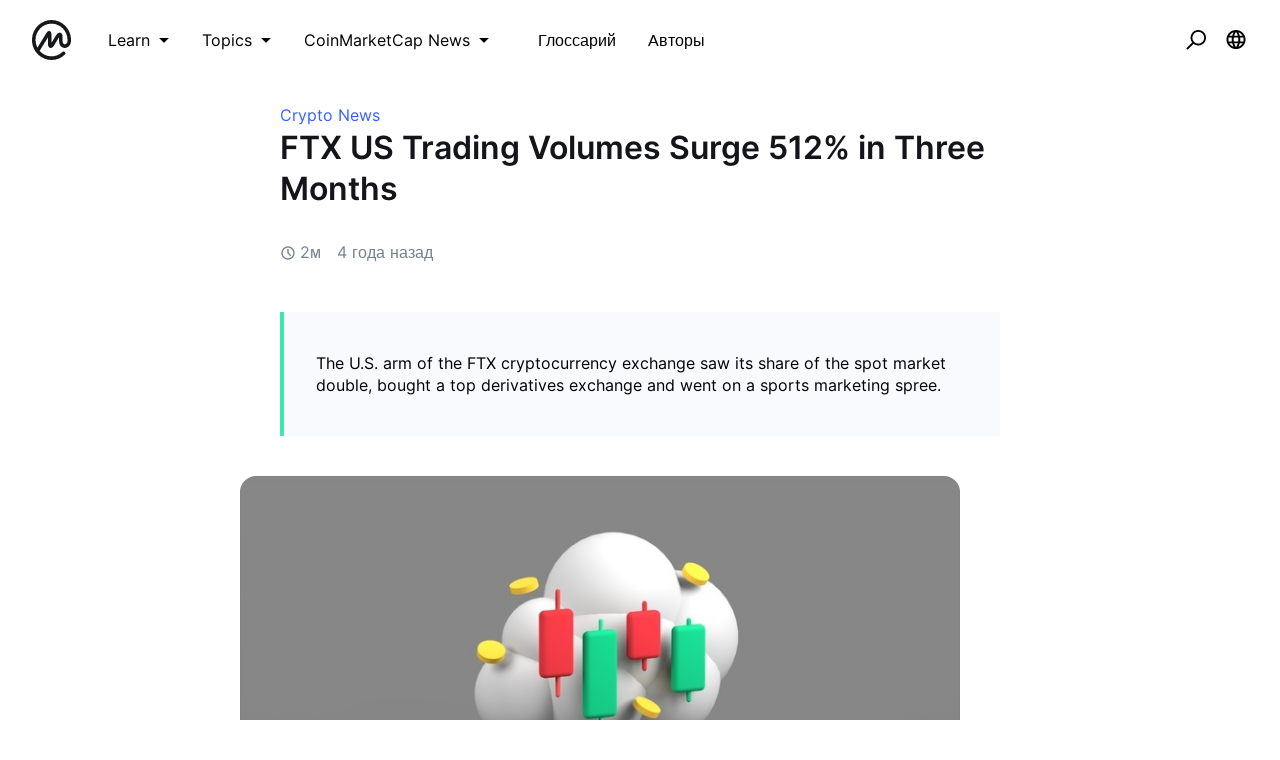

--- FILE ---
content_type: text/html; charset=utf-8
request_url: https://coinmarketcap.com/academy/ru/article/ftx-us-trading-volumes-surge-512-in-three-months
body_size: 40202
content:
<!DOCTYPE html><html lang="ru"><head><meta charSet="utf-8"/><meta name="twitter:card" content="summary_large_image"/><meta name="twitter:site" content="@CoinMarketCap"/><meta name="twitter:creator" content="@CoinMarketCap"/><meta property="og:url" content="https://coinmarketcap.com/academy/article/ftx-us-trading-volumes-surge-512-in-three-months"/><meta property="og:type" content="website"/><meta property="og:title" content="CoinMarketCap Academy"/><meta property="og:description" content="Interested in learning about blockchain, cryptocurrency, security, technology, or following along with tutorials? CoinMarketCap Academy has all that and more!"/><meta property="og:image" content="https://coinmarketcap.com/academy/images/meta/alexandria-2.jpg"/><meta property="og:image:alt" content="CoinMarketCap Academy"/><meta property="og:site_name" content="CoinMarketCap Academy"/><script>window.dataLayer = window.dataLayer || [];
function gtag(){dataLayer.push(arguments);}
gtag('js', new Date());

gtag('config', 'UA-40475998-1');</script><meta name="viewport" content="width=device-width, initial-scale=1.0"/><link rel="preconnect" href="https://api.coinmarketcap.com/alexandria/api"/><link rel="preconnect" href="https://academy-public.coinmarketcap.com"/><link rel="shortcut icon" href="https://coinmarketcap.com/academy/images/ico/favicon.ico"/><link rel="icon" type="image/x-icon" sizes="16x16 32x32" href="https://coinmarketcap.com/academy/images/ico/favicon.ico"/><link rel="icon" sizes="32x32" href="https://coinmarketcap.com/academy/images/ico/favicon-32.png"/><link rel="icon" sizes="192x192" href="https://coinmarketcap.com/academy/images/ico/favicon-192.png"/><link rel="manifest" href="/manifest.json"/><meta name="theme-color" content="#2e2e2e"/><meta name="apple-mobile-web-app-capable" content="yes"/><meta name="apple-mobile-web-app-status-bar-style" content="black-translucent"/><meta name="ahrefs-site-verification" content="86f2f08131d8239e3a4d73b0179d556eae74fa62209b410a64ff348f74e711ea"/><meta name="google-site-verification" content="wyJEt1aEuf8X_of3aofK_Tl5WprWou38Ze4o3ZeeGts"/><meta name="naver-site-verification" content="e70af2cacdaf993fe72ef9fd208822bbebc2e028"/><meta name="yandex-verification" content="7e56260ff92b3c3f"/><script>
(function(h,o,t,j,a,r){
    h.hj=h.hj||function(){(h.hj.q=h.hj.q||[]).push(arguments)};
    h._hjSettings={hjid:1060636,hjsv:6};
    a=o.getElementsByTagName('head')[0];
    r=o.createElement('script');r.async=1;
    r.src=t+h._hjSettings.hjid+j+h._hjSettings.hjsv;
    a.appendChild(r);
})(window,document,'https://static.hotjar.com/c/hotjar-','.js?sv=');
</script><script charSet="UTF-8">var projectName="cmc",sensors=window.sensorsDataAnalytic201505;!function(e){var t=e.sdk_url,r=e.name,s=window,n=document,a="script",c=null,o=null;if(void 0!==s.sensorsDataAnalytic201505)return!1;s.sensorsDataAnalytic201505=r,s[r]=s[r]||function(e){return function(){(s[r]._q=s[r]._q||[]).push([e,arguments])}};for(var i=["track","quick","register","registerPage","registerOnce","clearAllRegister","trackSignup","trackAbtest","setProfile","setOnceProfile","appendProfile","incrementProfile","deleteProfile","unsetProfile","identify","login","logout","trackLink"],l=0;l<i.length;l++)s[r][i[l]]=s[r].call(null,i[l]);s[r]._t||(c=n.createElement(a),o=n.getElementsByTagName(a)[0],c.async=1,c.src=t,c.setAttribute("charset","UTF-8"),s[r].para=e,o.parentNode.insertBefore(c,o))}({sdk_url:"https://cdn.jsdelivr.net/npm/sa-sdk-javascript@1.23.1/sensorsdata.min.js",name:"sensors",web_url:"https://anylysis.sasdconsoles.com/?project="+projectName,server_url:"https://sensors.saasexch.com/sa?project="+projectName,is_track_single_page:!0,use_client_time:!0,send_type:"beacon",app_js_bridge:!0,show_log:!1,heatmap:{scroll_notice_map:"scroll_notice_map",collect_tags:{div:!0}}});sensors.registerPage({ df_5:function(){try{return localStorage.getItem("continuousUid")}catch(e){console.error(e)}}});</script><title>FTX US Trading Volumes Surge 512% in Three Months | CoinMarketCap</title><meta name="robots" content="noindex,follow"/><meta name="googlebot" content="noindex,follow"/><meta name="description" content="The U.S. arm of the FTX cryptocurrency exchange saw its share of the spot market double, bought a top derivatives exchange and went on a sports marketing spree."/><meta name="robots" content="max-image-preview:large"/><script>
    (function() {
        var _sf_async_config = window._sf_async_config = (window._sf_async_config || {});
        _sf_async_config.uid = 66377;
        _sf_async_config.domain = "coinmarketcap.com";
        _sf_async_config.path = window && window.location && (window.location.host + window.location.pathname);
        _sf_async_config.flickerControl = false;
        _sf_async_config.authors = "";
_sf_async_config.sections = "Crypto News";
        function loadChartbeat() {
            var e = document.createElement('script');
            var n = document.getElementsByTagName('script')[0];
            e.type = 'text/javascript';
            e.async = true;
            e.src = '//static.chartbeat.com/js/chartbeat.js';
            n.parentNode.insertBefore(e, n);
        }
        loadChartbeat();
      })();
  </script><script async="" src="//static.chartbeat.com/js/chartbeat_mab.js"></script><link rel="preload" as="image" imagesrcset="https://academy-public.coinmarketcap.com/optimized-uploads/6cac62d402bc4f6a930aaadfa3b8fde4.jpg 1x, https://academy-public.coinmarketcap.com/optimized-uploads/6cac62d402bc4f6a930aaadfa3b8fde4.jpg 2x"/><meta name="next-head-count" content="37"/><link rel="preload" href="/academy/fonts/inter/Inter-Light.woff2" as="font" type="font/woff2" crossorigin="anonymous"/><link rel="preload" href="/academy/fonts/inter/Inter-Regular-new.woff2" as="font" type="font/woff2" crossorigin="anonymous"/><link rel="preload" href="/academy/fonts/inter/Inter-Medium-new.woff2" as="font" type="font/woff2" crossorigin="anonymous"/><link rel="preload" href="/academy/fonts/inter/Inter-SemiBold-new.woff2" as="font" type="font/woff2" crossorigin="anonymous"/><noscript data-n-css=""></noscript><script defer="" nomodule="" src="/academy/_next/static/chunks/polyfills-c67a75d1b6f99dc8.js"></script><script src="/academy/_next/static/chunks/webpack-d71eb689cc8b029c.js" defer=""></script><script src="/academy/_next/static/chunks/framework-79bce4a3a540b080.js" defer=""></script><script src="/academy/_next/static/chunks/main-8bdf0f52bb8e5f2f.js" defer=""></script><script src="/academy/_next/static/chunks/pages/_app-edd7ddbb38071a06.js" defer=""></script><script src="/academy/_next/static/chunks/7333-208862063e788035.js" defer=""></script><script src="/academy/_next/static/chunks/5675-c533e9dd4ffb9e8e.js" defer=""></script><script src="/academy/_next/static/chunks/1216-adf5b65e656b6355.js" defer=""></script><script src="/academy/_next/static/chunks/8852-fd471e3425bb32c2.js" defer=""></script><script src="/academy/_next/static/chunks/8480-f990c2145bab0a16.js" defer=""></script><script src="/academy/_next/static/chunks/5907-242064479deba16b.js" defer=""></script><script src="/academy/_next/static/chunks/8309-a3d53741d9546e4e.js" defer=""></script><script src="/academy/_next/static/chunks/6951-96d082638485567b.js" defer=""></script><script src="/academy/_next/static/chunks/5098-904e60f58fbad254.js" defer=""></script><script src="/academy/_next/static/chunks/pages/article/%5Bslug%5D-4e1306f201ae081c.js" defer=""></script><script src="/academy/_next/static/1qDefh8ULEQIWSFZvBD4e/_buildManifest.js" defer=""></script><script src="/academy/_next/static/1qDefh8ULEQIWSFZvBD4e/_ssgManifest.js" defer=""></script><style data-styled="" data-styled-version="5.2.1">.cKSfzR{color:#000;width:20px;height:20px;}/*!sc*/
.guyNMq{color:#000;width:32px;}/*!sc*/
.uqPkp{vertical-align:middle;color:#000;width:32px;height:intrinsic;}/*!sc*/
.dLcezr{font-size:18px;color:#000;font-weight:400;line-height:1.45;}/*!sc*/
.kCeqsc{vertical-align:middle;width:20px;}/*!sc*/
.kmkzFK{width:20px;height:20px;}/*!sc*/
.gmJjjk{padding:8px;max-height:none;}/*!sc*/
@media screen and (min-width:768px){.gmJjjk{max-height:400px;}}/*!sc*/
@media screen and (min-width:1200px){.gmJjjk{max-height:400px;}}/*!sc*/
.jZXIMD{color:#FFFFFF;-webkit-box-pack:justify;-webkit-justify-content:space-between;-ms-flex-pack:justify;justify-content:space-between;width:100%;margin-left:24px;-webkit-flex:1;-ms-flex:1;flex:1;display:none;}/*!sc*/
@media screen and (min-width:768px){.jZXIMD{display:none;}}/*!sc*/
@media screen and (min-width:1200px){.jZXIMD{display:block;}}/*!sc*/
.eBAqEu{width:12px;margin-left:8px;}/*!sc*/
.hGITez{padding:8px;}/*!sc*/
.bRtkcJ{font-size:16px;color:#000;font-weight:400;line-height:1.45;}/*!sc*/
.ecKBcM{vertical-align:middle;width:24px;height:24px;}/*!sc*/
.kGZDmf{max-width:752px;min-height:calc(100vh - 208px);padding-top:24px;padding-bottom:24px;padding-left:16px;padding-right:16px;}/*!sc*/
.lifqWE{-webkit-transform:translateY(-100px);-ms-transform:translateY(-100px);transform:translateY(-100px);}/*!sc*/
.cjnMxG{white-space:nowrap;overflow:hidden;text-overflow:ellipsis;-webkit-order:1;-ms-flex-order:1;order:1;-webkit-box-flex:1;-webkit-flex-grow:1;-ms-flex-positive:1;flex-grow:1;-webkit-flex-basis:75%;-ms-flex-preferred-size:75%;flex-basis:75%;font-weight:500;padding-right:8px;color:#14151A;font-size:16px;line-height:1.45;}/*!sc*/
@media screen and (min-width:768px){.cjnMxG{-webkit-flex-basis:auto;-ms-flex-preferred-size:auto;flex-basis:auto;}}/*!sc*/
.gQbnxJ{display:none;-webkit-order:2;-ms-flex-order:2;order:2;margin-left:0;}/*!sc*/
@media screen and (min-width:768px){.gQbnxJ{-webkit-order:3;-ms-flex-order:3;order:3;margin-left:24px;}}/*!sc*/
@media screen and (min-width:1200px){.gQbnxJ{display:block;}}/*!sc*/
.jvVtgT{-webkit-align-items:center;-webkit-box-align:center;-ms-flex-align:center;align-items:center;-webkit-box-pack:center;-webkit-justify-content:center;-ms-flex-pack:center;justify-content:center;}/*!sc*/
.fWNSXR{display:-webkit-box;display:-webkit-flex;display:-ms-flexbox;display:flex;-webkit-order:3;-ms-flex-order:3;order:3;margin-left:0;-webkit-box-pack:end;-webkit-justify-content:flex-end;-ms-flex-pack:end;justify-content:flex-end;-webkit-box-flex:1;-webkit-flex-grow:1;-ms-flex-positive:1;flex-grow:1;}/*!sc*/
@media screen and (min-width:768px){.fWNSXR{-webkit-order:3;-ms-flex-order:3;order:3;margin-left:24px;-webkit-box-flex:0;-webkit-flex-grow:0;-ms-flex-positive:0;flex-grow:0;}}/*!sc*/
@media screen and (min-width:1200px){.fWNSXR{display:none;}}/*!sc*/
.gSUsoi{width:24px;height:24px;}/*!sc*/
.haGBPZ{-webkit-order:2;-ms-flex-order:2;order:2;}/*!sc*/
@media screen and (min-width:768px){.haGBPZ{-webkit-order:2;-ms-flex-order:2;order:2;}}/*!sc*/
.fJwUeL{font-size:12px;color:#14151A;font-weight:400;line-height:1.45;}/*!sc*/
@media screen and (min-width:768px){.fJwUeL{font-size:16px;}}/*!sc*/
.erLLvd{width:8px;margin-left:8px;}/*!sc*/
.blnIOn{background-color:#3861FB;}/*!sc*/
.jStWLp{color:#3861FB;font-size:16px;font-weight:400;line-height:1.45;}/*!sc*/
.hoXOTC{font-size:24px;margin-bottom:16px;line-height:1.3;color:#14151A;font-weight:600;}/*!sc*/
@media screen and (min-width:768px){.hoXOTC{font-size:32px;margin-bottom:32px;}}/*!sc*/
.kKBMco{vertical-align:middle;width:16px;height:16px;color:#76808F;}/*!sc*/
.gtVAYr{color:#76808F;margin-left:4px;font-size:16px;font-weight:400;line-height:1.45;}/*!sc*/
.eDxZZL{color:#76808F;margin-right:16px;font-size:16px;font-weight:400;line-height:1.45;}/*!sc*/
.ihJtHv{padding-top:24px;padding-bottom:24px;padding-left:32px;padding-right:32px;margin-top:16px;margin-bottom:16px;font-size:16px;}/*!sc*/
@media screen and (min-width:768px){.ihJtHv{padding-top:40px;padding-bottom:40px;margin-top:40px;margin-bottom:40px;}}/*!sc*/
.eEqGWC{background-color:#F8FAFD;padding-top:24px;padding-bottom:24px;padding-left:32px;padding-right:32px;margin-top:24px;}/*!sc*/
@media screen and (min-width:768px){.eEqGWC{padding-top:32px;padding-bottom:32px;}}/*!sc*/
.ksiqdi{font-size:24px;margin-bottom:8px;color:#14151A;font-weight:600;line-height:1.45;}/*!sc*/
.bjGZcz{color:#3861FB;font-weight:600;font-size:16px;line-height:1.45;}/*!sc*/
.cdVqKV{padding-left:0;padding-right:0;padding-top:16px;padding-bottom:16px;max-width:1136px;}/*!sc*/
@media screen and (min-width:768px){.cdVqKV{padding-top:56px;padding-bottom:56px;}}/*!sc*/
.kVrfYF{overflow-wrap:break-word;margin-bottom:24px;font-size:16px;line-height:1.6;color:#14151A;font-weight:400;}/*!sc*/
@media screen and (min-width:768px){.kVrfYF{margin-bottom:32px;font-size:18px;}}/*!sc*/
.gbfvns{color:#3861FB;font-size:16px;font-weight:400;line-height:1.45;}/*!sc*/
@media screen and (min-width:768px){.gbfvns{font-size:18px;}}/*!sc*/
.iLpgJa{margin-bottom:32px;color:#14151A;font-size:16px;font-weight:600;line-height:1.45;}/*!sc*/
.gPOvAF{margin-top:24px;margin-bottom:48px;display:-webkit-box;display:-webkit-flex;display:-ms-flexbox;display:flex;-webkit-box-pack:center;-webkit-justify-content:center;-ms-flex-pack:center;justify-content:center;-webkit-align-items:center;-webkit-box-align:center;-ms-flex-align:center;align-items:center;}/*!sc*/
.hZZWDZ{height:20px;width:24px;color:#808A9D;}/*!sc*/
.bFLuOX{margin-left:8px;font-size:14px;color:#14151A;font-weight:400;line-height:1.45;}/*!sc*/
.dBQaiO{background-color:#F8FAFD;padding-top:40px;padding-bottom:40px;margin-top:56px;}/*!sc*/
.kA-dzTb{max-width:1136px;padding-top:24px;padding-bottom:24px;padding-left:16px;padding-right:16px;}/*!sc*/
.bjGlIw{font-size:32px;color:#14151A;font-weight:600;line-height:1.45;}/*!sc*/
.bGWzuD{padding-top:56px;padding-bottom:56px;}/*!sc*/
.iXxiMt{display:block;}/*!sc*/
.ftOUaZ{margin-bottom:24px;padding-top:56.25%;}/*!sc*/
.jzZbpr{margin-bottom:24px;-webkit-flex:1;-ms-flex:1;flex:1;}/*!sc*/
.bXSEgn{color:#14151A;margin-bottom:8px;font-size:16px;font-weight:600;line-height:1.45;}/*!sc*/
.hOMFgM{color:#76808F;font-size:14px;font-weight:400;line-height:1.45;}/*!sc*/
.fDPsJm{color:#76808F;font-size:12px;font-weight:400;line-height:1.45;}/*!sc*/
.hAnSfs{vertical-align:middle;width:12px;height:12px;color:#76808F;}/*!sc*/
.czscDz{color:#76808F;margin-left:4px;font-size:12px;font-weight:400;line-height:1.45;}/*!sc*/
.bwxocM{vertical-align:middle;width:24px;}/*!sc*/
.jKSHrp{max-width:1200px;padding-top:24px;padding-bottom:24px;padding-left:16px;padding-right:16px;}/*!sc*/
.iCRjms{padding-top:56px;padding-bottom:56px;background-color:#F5F5F5;}/*!sc*/
.bFOiFL{font-size:16px;text-align:center;color:#3861FB;margin-bottom:24px;font-weight:400;line-height:1.45;}/*!sc*/
@media screen and (min-width:768px){.bFOiFL{text-align:left;}}/*!sc*/
@media screen and (min-width:1200px){.bFOiFL{font-size:18px;}}/*!sc*/
.epLOPA{font-size:24px;margin-bottom:8px;text-align:center;line-height:1.2;color:#14151A;font-weight:600;}/*!sc*/
@media screen and (min-width:768px){.epLOPA{text-align:left;}}/*!sc*/
@media screen and (min-width:1200px){.epLOPA{font-size:32px;}}/*!sc*/
data-styled.g1[id="sc-bdfBwQ"]{content:"cKSfzR,guyNMq,uqPkp,dLcezr,kCeqsc,kmkzFK,gmJjjk,jZXIMD,eBAqEu,hGITez,bRtkcJ,ecKBcM,kGZDmf,lifqWE,cjnMxG,gQbnxJ,jvVtgT,fWNSXR,gSUsoi,haGBPZ,fJwUeL,erLLvd,blnIOn,jStWLp,hoXOTC,kKBMco,gtVAYr,eDxZZL,ihJtHv,eEqGWC,ksiqdi,bjGZcz,cdVqKV,kVrfYF,gbfvns,iLpgJa,gPOvAF,hZZWDZ,bFLuOX,dBQaiO,kA-dzTb,bjGlIw,bGWzuD,iXxiMt,ftOUaZ,jzZbpr,bXSEgn,hOMFgM,fDPsJm,hAnSfs,czscDz,bwxocM,jKSHrp,iCRjms,bFOiFL,epLOPA,"}/*!sc*/
.inJjsD{position:relative;height:80px;-webkit-box-pack:justify;-webkit-justify-content:space-between;-ms-flex-pack:justify;justify-content:space-between;-webkit-align-items:center;-webkit-box-align:center;-ms-flex-align:center;align-items:center;background-color:#ffffff;padding-left:16px;padding-right:16px;display:-webkit-box;display:-webkit-flex;display:-ms-flexbox;display:flex;}/*!sc*/
@media screen and (min-width:768px){.inJjsD{padding-left:24px;padding-right:24px;}}/*!sc*/
.fBYRBQ{display:-webkit-box;display:-webkit-flex;display:-ms-flexbox;display:flex;-webkit-align-items:center;-webkit-box-align:center;-ms-flex-align:center;align-items:center;display:-webkit-box;display:-webkit-flex;display:-ms-flexbox;display:flex;}/*!sc*/
@media screen and (min-width:768px){.fBYRBQ{display:-webkit-box;display:-webkit-flex;display:-ms-flexbox;display:flex;}}/*!sc*/
@media screen and (min-width:1200px){.fBYRBQ{display:none;}}/*!sc*/
.jUEeyM{-webkit-box-pack:justify;-webkit-justify-content:space-between;-ms-flex-pack:justify;justify-content:space-between;margin-bottom:24px;-webkit-align-items:center;-webkit-box-align:center;-ms-flex-align:center;align-items:center;display:-webkit-box;display:-webkit-flex;display:-ms-flexbox;display:flex;}/*!sc*/
.kupqjK{-webkit-box-pack:justify;-webkit-justify-content:space-between;-ms-flex-pack:justify;justify-content:space-between;margin-bottom:0;-webkit-align-items:center;-webkit-box-align:center;-ms-flex-align:center;align-items:center;display:-webkit-box;display:-webkit-flex;display:-ms-flexbox;display:flex;}/*!sc*/
.irrFZf{-webkit-box-pack:justify;-webkit-justify-content:space-between;-ms-flex-pack:justify;justify-content:space-between;margin-top:24px;margin-bottom:24px;-webkit-align-items:center;-webkit-box-align:center;-ms-flex-align:center;align-items:center;display:-webkit-box;display:-webkit-flex;display:-ms-flexbox;display:flex;}/*!sc*/
.kSSfgv{-webkit-align-items:center;-webkit-box-align:center;-ms-flex-align:center;align-items:center;display:-webkit-box;display:-webkit-flex;display:-ms-flexbox;display:flex;}/*!sc*/
.leStXf{color:#000;margin-right:32px;-webkit-align-items:center;-webkit-box-align:center;-ms-flex-align:center;align-items:center;display:-webkit-box;display:-webkit-flex;display:-ms-flexbox;display:flex;}/*!sc*/
.cZWuHU{-webkit-box-pack:center;-webkit-justify-content:center;-ms-flex-pack:center;justify-content:center;padding-left:16px;padding-right:16px;padding-top:16px;padding-bottom:16px;-webkit-align-items:center;-webkit-box-align:center;-ms-flex-align:center;align-items:center;display:-webkit-box;display:-webkit-flex;display:-ms-flexbox;display:flex;}/*!sc*/
.kAuvPc{-webkit-box-pack:center;-webkit-justify-content:center;-ms-flex-pack:center;justify-content:center;margin-left:16px;margin-right:16px;-webkit-align-items:center;-webkit-box-align:center;-ms-flex-align:center;align-items:center;display:-webkit-box;display:-webkit-flex;display:-ms-flexbox;display:flex;}/*!sc*/
.cHCQYY{-webkit-flex:1;-ms-flex:1;flex:1;-webkit-align-items:center;-webkit-box-align:center;-ms-flex-align:center;align-items:center;display:-webkit-box;display:-webkit-flex;display:-ms-flexbox;display:flex;}/*!sc*/
.bgZavq{box-shadow:0px 0px 1px rgba(20,21,26,0.1),0px 7px 14px rgba(71,77,87,0.08),0px 3px 6px rgba(20,21,26,0.08);height:auto;-webkit-flex-wrap:wrap;-ms-flex-wrap:wrap;flex-wrap:wrap;padding-left:24px;padding-right:24px;padding-top:8px;padding-bottom:8px;-webkit-align-items:center;-webkit-box-align:center;-ms-flex-align:center;align-items:center;display:-webkit-box;display:-webkit-flex;display:-ms-flexbox;display:flex;}/*!sc*/
@media screen and (min-width:768px){.bgZavq{height:64px;-webkit-flex-wrap:nowrap;-ms-flex-wrap:nowrap;flex-wrap:nowrap;padding-left:24px;padding-right:24px;padding-top:0;padding-bottom:0;}}/*!sc*/
@media screen and (min-width:1200px){.bgZavq{padding-left:56px;padding-right:56px;}}/*!sc*/
.hSEAzV{cursor:pointer;color:#474D57;-webkit-align-items:center;-webkit-box-align:center;-ms-flex-align:center;align-items:center;display:-webkit-box;display:-webkit-flex;display:-ms-flexbox;display:flex;}/*!sc*/
.qFvDU{margin-bottom:24px;-webkit-flex-wrap:wrap;-ms-flex-wrap:wrap;flex-wrap:wrap;-webkit-align-items:center;-webkit-box-align:center;-ms-flex-align:center;align-items:center;display:-webkit-box;display:-webkit-flex;display:-ms-flexbox;display:flex;}/*!sc*/
@media screen and (min-width:768px){.qFvDU{margin-bottom:48px;}}/*!sc*/
.jZlgey{display:-webkit-inline-box;display:-webkit-inline-flex;display:-ms-inline-flexbox;display:inline-flex;margin-right:16px;-webkit-align-items:center;-webkit-box-align:center;-ms-flex-align:center;align-items:center;display:-webkit-box;display:-webkit-flex;display:-ms-flexbox;display:flex;}/*!sc*/
.ghfBCu{-webkit-flex-direction:column;-ms-flex-direction:column;flex-direction:column;-webkit-align-items:start;-webkit-box-align:start;-ms-flex-align:start;align-items:start;height:100%;display:-webkit-box;display:-webkit-flex;display:-ms-flexbox;display:flex;}/*!sc*/
.hoYWsg{padding-bottom:8px;font-size:12px;-webkit-align-items:center;-webkit-box-align:center;-ms-flex-align:center;align-items:center;display:-webkit-box;display:-webkit-flex;display:-ms-flexbox;display:flex;}/*!sc*/
.gvdfNf{padding-bottom:24px;-webkit-align-items:center;-webkit-box-align:center;-ms-flex-align:center;align-items:center;display:-webkit-box;display:-webkit-flex;display:-ms-flexbox;display:flex;}/*!sc*/
.dSCuHF{display:-webkit-inline-box;display:-webkit-inline-flex;display:-ms-inline-flexbox;display:inline-flex;margin-left:16px;-webkit-align-items:center;-webkit-box-align:center;-ms-flex-align:center;align-items:center;display:-webkit-box;display:-webkit-flex;display:-ms-flexbox;display:flex;}/*!sc*/
.hFwcgf{-webkit-box-pack:center;-webkit-justify-content:center;-ms-flex-pack:center;justify-content:center;-webkit-align-items:center;-webkit-box-align:center;-ms-flex-align:center;align-items:center;display:-webkit-box;display:-webkit-flex;display:-ms-flexbox;display:flex;}/*!sc*/
data-styled.g2[id="sc-gsTCUz"]{content:"inJjsD,fBYRBQ,jUEeyM,kupqjK,irrFZf,kSSfgv,leStXf,cZWuHU,kAuvPc,cHCQYY,bgZavq,hSEAzV,qFvDU,jZlgey,ghfBCu,hoYWsg,gvdfNf,dSCuHF,hFwcgf,"}/*!sc*/
.jcleUz{-webkit-align-items:center;-webkit-box-align:center;-ms-flex-align:center;align-items:center;border:1px solid transparent;border-radius:4px;display:-webkit-inline-box;display:-webkit-inline-flex;display:-ms-inline-flexbox;display:inline-flex;font-weight:500;-webkit-box-pack:center;-webkit-justify-content:center;-ms-flex-pack:center;justify-content:center;white-space:nowrap;outline:0;font-size:14px;height:32px;line-height:20px;padding-left:16px;padding-right:16px;background-color:#F5F5F5;color:#14151A;}/*!sc*/
.jcleUz:hover{cursor:pointer;}/*!sc*/
.jcleUz:focus{box-shadow:0 0 0 2px #222531;}/*!sc*/
.jcleUz:disabled{cursor:not-allowed;}/*!sc*/
.jcleUz:hover:not(:disabled){background-color:#F2F2F2;}/*!sc*/
.jcleUz:active:not(:disabled){background-color:#F5F5F5;}/*!sc*/
.jcleUz:focus{background-color:#FAFAFA;}/*!sc*/
.jcleUz:disabled{background-color:#F5F5F5;color:#76808F;}/*!sc*/
.bxNOKk{-webkit-align-items:center;-webkit-box-align:center;-ms-flex-align:center;align-items:center;border:1px solid transparent;border-radius:4px;display:-webkit-inline-box;display:-webkit-inline-flex;display:-ms-inline-flexbox;display:inline-flex;font-weight:500;-webkit-box-pack:center;-webkit-justify-content:center;-ms-flex-pack:center;justify-content:center;white-space:nowrap;outline:0;font-size:14px;height:40px;line-height:20px;padding-left:16px;padding-right:16px;border-radius:8px;background-color:#222531;color:#FFFFFF;}/*!sc*/
.bxNOKk:hover{cursor:pointer;}/*!sc*/
.bxNOKk:focus{box-shadow:0 0 0 2px #222531;}/*!sc*/
.bxNOKk:disabled{cursor:not-allowed;}/*!sc*/
.bxNOKk:hover:not(:disabled){background-color:#2B2F36;}/*!sc*/
.bxNOKk:active:not(:disabled){background-color:#2B2F36;}/*!sc*/
.bxNOKk:focus{background-color:#2B2F36;}/*!sc*/
.bxNOKk:disabled{background-color:#F5F5F5;color:#76808F;}/*!sc*/
.cCzBkx{-webkit-align-items:center;-webkit-box-align:center;-ms-flex-align:center;align-items:center;border:1px solid transparent;border-radius:4px;display:-webkit-inline-box;display:-webkit-inline-flex;display:-ms-inline-flexbox;display:inline-flex;font-weight:500;-webkit-box-pack:center;-webkit-justify-content:center;-ms-flex-pack:center;justify-content:center;white-space:nowrap;outline:0;font-size:16px;height:48px;line-height:24px;padding-left:16px;padding-right:16px;background-image:linear-gradient(180deg,#3861FB 0%,#3861FB 100%);color:#fff;border-width:0;}/*!sc*/
.cCzBkx:hover{cursor:pointer;}/*!sc*/
.cCzBkx:focus{box-shadow:0 0 0 2px #222531;}/*!sc*/
.cCzBkx:disabled{cursor:not-allowed;}/*!sc*/
.cCzBkx:hover:not(:disabled){background-image:linear-gradient(180deg,#3861FB 0%,#3861FB 100%);}/*!sc*/
.cCzBkx:active:not(:disabled){background-image:linear-gradient(180deg,#3861FB 0%,#3861FB 100%);}/*!sc*/
.cCzBkx:focus{background-image:linear-gradient(180deg,#3861FB 0%,#3861FB 100%);}/*!sc*/
.cCzBkx:disabled{background-image:none;background-color:linear-gradient(180deg,#3861FB 0%,#3861FB 100%);color:#fff;}/*!sc*/
data-styled.g3[id="Button__StyledButton-sc-1kvh4an-0"]{content:"jcleUz,bxNOKk,cCzBkx,"}/*!sc*/
.cEbvLE{margin-left:0.5em;}/*!sc*/
.cEbvLE svg{display:block;}/*!sc*/
data-styled.g4[id="Button__EndIcon-sc-1kvh4an-1"]{content:"cEbvLE,"}/*!sc*/
.khdEkh{margin:auto;}/*!sc*/
data-styled.g8[id="Container-sc-4c5vqs-0"]{content:"khdEkh,"}/*!sc*/
.eYLPhT{display:grid;grid-template-columns:1fr;grid-gap:8px;grid-template-rows:auto;}/*!sc*/
@media screen and (min-width:768px){}/*!sc*/
@media screen and (min-width:1200px){.eYLPhT{grid-template-columns:1fr;}}/*!sc*/
.hhlnuT{display:grid;grid-template-columns:1fr 1fr;grid-template-rows:auto;}/*!sc*/
.hfyApF{display:grid;grid-template-columns:repeat(4,1fr);grid-gap:16px;grid-template-rows:auto;}/*!sc*/
.iaLNSR{display:grid;grid-template-rows:repeat(4,1fr);grid-gap:16px;grid-template-columns:auto;}/*!sc*/
.ZAQjM{display:grid;grid-gap:16px;grid-template-columns:1fr;grid-template-rows:auto;}/*!sc*/
@media screen and (min-width:768px){.ZAQjM{grid-template-columns:1fr 1fr;}}/*!sc*/
@media screen and (min-width:1200px){.ZAQjM{grid-template-columns:1fr 1fr 1fr;}}/*!sc*/
data-styled.g9[id="Grid-sc-3uwl3g-0"]{content:"eYLPhT,hhlnuT,hfyApF,iaLNSR,ZAQjM,"}/*!sc*/
.dAnDNe{word-break:break-word;}/*!sc*/
.ehzvDo{font-size:32px;line-height:40px;word-break:break-word;}/*!sc*/
.ffRerq{font-size:18px;line-height:28px;word-break:break-word;}/*!sc*/
data-styled.g13[id="Heading-juwhnu-0"]{content:"dAnDNe,ehzvDo,ffRerq,"}/*!sc*/
.bBRENP{background-color:#ffffff;border-radius:4px;box-shadow:0px 0px 1px rgba(0,0,0,0.1),0px 3px 6px rgba(0,0,0,0.04),0px 1px 2px rgba(0,0,0,0.04);position:relative;}/*!sc*/
data-styled.g25[id="Dropdown__Menu-egbkvi-0"]{content:"bBRENP,"}/*!sc*/
.dpplru{display:none;position:absolute;width:-webkit-max-content;width:-moz-max-content;width:max-content;z-index:1000;bottom:100%;left:auto;padding:0 0 16px 0;right:auto;top:auto;}/*!sc*/
@media screen and (min-width:768px){.dpplru{bottom:auto;left:auto;padding:16px 0 0 0;right:auto;top:100%;}}/*!sc*/
.gaITVH{display:none;position:absolute;width:-webkit-max-content;width:-moz-max-content;width:max-content;z-index:1000;bottom:auto;left:auto;padding:16px 0 0 0;right:auto;top:100%;}/*!sc*/
.jrosAA{display:none;position:absolute;width:-webkit-max-content;width:-moz-max-content;width:max-content;z-index:1000;bottom:auto;left:auto;padding:16px 0 0 0;right:0;top:100%;}/*!sc*/
.jpFHJB{display:none;position:absolute;width:-webkit-max-content;width:-moz-max-content;width:max-content;z-index:1000;bottom:auto;left:auto;padding:16px 0 0 0;right:auto;top:100%;}/*!sc*/
@media screen and (min-width:768px){.jpFHJB{bottom:auto;left:auto;padding:16px 0 0 0;right:0;top:100%;}}/*!sc*/
data-styled.g26[id="Dropdown__DropdownWrapper-egbkvi-1"]{content:"dpplru,gaITVH,jrosAA,jpFHJB,"}/*!sc*/
.iOZaIg{display:-webkit-inline-box;display:-webkit-inline-flex;display:-ms-inline-flexbox;display:inline-flex;position:relative;}/*!sc*/
.iOZaIg:after{border-color:transparent;border-style:solid;border-width:8px;content:"";display:none;height:0;position:absolute;-webkit-transform:translate(rotate(-45deg));-ms-transform:translate(rotate(-45deg));transform:translate(rotate(-45deg));-webkit-transform-origin:0 0;-ms-transform-origin:0 0;transform-origin:0 0;width:0;z-index:1001;}/*!sc*/
.iOZaIg:hover::after,.iOZaIg:focus-within::after{border-color:#FFFFFF transparent transparent transparent;bottom:100%;display:block;-webkit-filter:drop-shadow(0px 2px 1px rgba(0,0,0,0.1));filter:drop-shadow(0px 2px 1px rgba(0,0,0,0.1));left:50%;margin-left:-8px;right:auto;top:auto;}/*!sc*/
@media screen and (min-width:768px){.iOZaIg:hover::after,.iOZaIg:focus-within::after{bottom:auto;border-color:transparent transparent #FFFFFF transparent;display:block;-webkit-filter:drop-shadow(0px -1px 1px rgba(0,0,0,0.1));filter:drop-shadow(0px -1px 1px rgba(0,0,0,0.1));left:50%;margin-left:-8px;right:auto;top:100%;}}/*!sc*/
.iOZaIg:hover .Dropdown__DropdownWrapper-egbkvi-1,.iOZaIg:focus-within .Dropdown__DropdownWrapper-egbkvi-1,.iOZaIg.wrapper--open .Dropdown__DropdownWrapper-egbkvi-1{display:block;}/*!sc*/
.hjcGbS{display:-webkit-inline-box;display:-webkit-inline-flex;display:-ms-inline-flexbox;display:inline-flex;position:relative;}/*!sc*/
.hjcGbS:after{border-color:transparent;border-style:solid;border-width:8px;content:"";display:none;height:0;position:absolute;-webkit-transform:translate(rotate(-45deg));-ms-transform:translate(rotate(-45deg));transform:translate(rotate(-45deg));-webkit-transform-origin:0 0;-ms-transform-origin:0 0;transform-origin:0 0;width:0;z-index:1001;}/*!sc*/
.hjcGbS:hover::after,.hjcGbS:focus-within::after{bottom:auto;border-color:transparent transparent #FFFFFF transparent;display:block;-webkit-filter:drop-shadow(0px -1px 1px rgba(0,0,0,0.1));filter:drop-shadow(0px -1px 1px rgba(0,0,0,0.1));left:50%;margin-left:-8px;right:auto;top:100%;}/*!sc*/
.hjcGbS:hover .Dropdown__DropdownWrapper-egbkvi-1,.hjcGbS:focus-within .Dropdown__DropdownWrapper-egbkvi-1,.hjcGbS.wrapper--open .Dropdown__DropdownWrapper-egbkvi-1{display:block;}/*!sc*/
.dKySxu{display:-webkit-inline-box;display:-webkit-inline-flex;display:-ms-inline-flexbox;display:inline-flex;position:relative;}/*!sc*/
.dKySxu:after{border-color:transparent;border-style:solid;border-width:8px;content:"";display:none;height:0;position:absolute;-webkit-transform:translate(rotate(-45deg));-ms-transform:translate(rotate(-45deg));transform:translate(rotate(-45deg));-webkit-transform-origin:0 0;-ms-transform-origin:0 0;transform-origin:0 0;width:0;z-index:1001;}/*!sc*/
.dKySxu:hover::after,.dKySxu:focus-within::after{bottom:auto;border-color:transparent transparent #FFFFFF transparent;display:block;-webkit-filter:drop-shadow(0px -1px 1px rgba(0,0,0,0.1));filter:drop-shadow(0px -1px 1px rgba(0,0,0,0.1));left:50%;margin-left:-8px;right:auto;top:100%;}/*!sc*/
@media screen and (min-width:768px){.dKySxu:hover::after,.dKySxu:focus-within::after{bottom:auto;border-color:transparent transparent #FFFFFF transparent;display:block;-webkit-filter:drop-shadow(0px -1px 1px rgba(0,0,0,0.1));filter:drop-shadow(0px -1px 1px rgba(0,0,0,0.1));left:50%;margin-left:-8px;right:auto;top:100%;}}/*!sc*/
.dKySxu:hover .Dropdown__DropdownWrapper-egbkvi-1,.dKySxu:focus-within .Dropdown__DropdownWrapper-egbkvi-1,.dKySxu.wrapper--open .Dropdown__DropdownWrapper-egbkvi-1{display:block;}/*!sc*/
data-styled.g27[id="Dropdown__Wrapper-egbkvi-2"]{content:"iOZaIg,hjcGbS,dKySxu,"}/*!sc*/
.jmfAe{-webkit-align-items:center;-webkit-box-align:center;-ms-flex-align:center;align-items:center;background-color:transparent;border:0;border-radius:4px;color:#000;cursor:pointer;display:-webkit-box;display:-webkit-flex;display:-ms-flexbox;display:flex;height:40px;-webkit-box-pack:center;-webkit-justify-content:center;-ms-flex-pack:center;justify-content:center;outline:0;padding:0;width:40px;}/*!sc*/
.jmfAe:hover{background-color:#ccc;}/*!sc*/
.jmfAe:focus{box-shadow:0 0 0 2px #3861FB;}/*!sc*/
data-styled.g31[id="NavButton-sc-1sr7lbk-0"]{content:"jmfAe,"}/*!sc*/
.gitnvH{position:fixed;top:80px;right:16px;max-height:100%;max-width:343px;width:100%;pointer-events:none;}/*!sc*/
data-styled.g32[id="notification__NotificationContainer-ru7pbh-0"]{content:"gitnvH,"}/*!sc*/
.hQeyNG{width:60px;display:-webkit-box;display:-webkit-flex;display:-ms-flexbox;display:flex;-webkit-align-items:center;-webkit-box-align:center;-ms-flex-align:center;align-items:center;}/*!sc*/
.hQeyNG svg{height:40px;display:block;}/*!sc*/
.hQeyNG svg:first-child{padding-right:8px;}/*!sc*/
.hQeyNG svg:last-child{padding-left:8px;}/*!sc*/
data-styled.g34[id="Logo__SvgContainer-hxzlkl-0"]{content:"hQeyNG,"}/*!sc*/
.iOKdEn{display:-webkit-box;display:-webkit-flex;display:-ms-flexbox;display:flex;-webkit-align-items:center;-webkit-box-align:center;-ms-flex-align:center;align-items:center;border-radius:8px;padding:16px;background:transparent;color:#000;}/*!sc*/
.iOKdEn:hover{background:#000;color:#fff;}/*!sc*/
@media screen and (max-width:767px){.iOKdEn:hover{background:inherit;color:inherit;}}/*!sc*/
data-styled.g36[id="ListCTA__Link-rp0q6e-0"]{content:"iOKdEn,"}/*!sc*/
@media screen and (max-width:1200px){.iSSjsx{color:#ffffff;background-color:#ffffff;width:50px;height:50px;}.iSSjsx:hover{background-color:#F5F5F5;}}/*!sc*/
data-styled.g38[id="LanguageSwitcher__Button-sc-1rgi4yk-0"]{content:"iSSjsx,"}/*!sc*/
.cZFSA-d{padding:16px 24px;}/*!sc*/
data-styled.g39[id="MainPanel__Container-dujdt9-0"]{content:"cZFSA-d,"}/*!sc*/
.ljOoWA{background:#ffffff;padding:16px 24px 80px 24px;}/*!sc*/
data-styled.g40[id="MainPanel__ListContainer-dujdt9-1"]{content:"ljOoWA,"}/*!sc*/
.cIKCMm:hover{background-color:#f8fafd;}/*!sc*/
data-styled.g41[id="Navbar__MenuItem-zbdsw1-0"]{content:"cIKCMm,"}/*!sc*/
.jabPmx{position:fixed;background:#ffffff;top:0;right:-375px;width:100%;max-width:375px;height:100vh;overflow-y:auto;-webkit-transition:right 0.4s;transition:right 0.4s;z-index:11;}/*!sc*/
data-styled.g44[id="Panel__Wrapper-rgznpu-0"]{content:"jabPmx,"}/*!sc*/
.jtlwNr{display:-webkit-box;display:-webkit-flex;display:-ms-flexbox;display:flex;-webkit-box-pack:justify;-webkit-justify-content:space-between;-ms-flex-pack:justify;justify-content:space-between;padding:16px 24px;background:#ffffff;}/*!sc*/
data-styled.g45[id="Panel__Header-rgznpu-1"]{content:"jtlwNr,"}/*!sc*/
.hbrKEE{display:none;}/*!sc*/
data-styled.g47[id="Navbar__Input-midvey-1"]{content:"hbrKEE,"}/*!sc*/
.LHhmf{margin-left:8px;}/*!sc*/
data-styled.g48[id="Navbar__Label-midvey-2"]{content:"LHhmf,"}/*!sc*/
.fJcvOH{background-color:#fff;display:-webkit-box;display:-webkit-flex;display:-ms-flexbox;display:flex;max-width:375px;overflow:hidden;position:absolute;right:0;top:0;-webkit-transition:width 400ms linear;transition:width 400ms linear;width:0;box-shadow:1px 1px 2px 0 rgb(88 102 126 / 42%),4px 4px 40px 0 rgb(88 102 126 / 28%);margin-top:8px;}/*!sc*/
data-styled.g50[id="SearchForm-sc-1vfffbc-0"]{content:"fJcvOH,"}/*!sc*/
.hZCLgD{background-color:#fff;border:0;color:#000;font-size:20px;width:100%;height:64px;outline:0;padding-left:24px;padding-right:24px;}/*!sc*/
data-styled.g51[id="SearchForm__Input-sc-1vfffbc-1"]{content:"hZCLgD,"}/*!sc*/
.eSLlrc{background-color:transparent;border:0;color:#000;cursor:pointer;height:64px;outline:0;width:64px;}/*!sc*/
data-styled.g52[id="SearchForm__CloseButton-sc-1vfffbc-2"]{content:"eSLlrc,"}/*!sc*/
.cMwSJN{-webkit-flex:1;-ms-flex:1;flex:1;}/*!sc*/
data-styled.g53[id="SearchForm__Label-sc-1vfffbc-3"]{content:"cMwSJN,"}/*!sc*/
.cgHWSS{padding:24px;}/*!sc*/
.cgHWSS footer{background:#12141d;color:#fff;padding:48px;border-radius:16px;display:-webkit-box;display:-webkit-flex;display:-ms-flexbox;display:flex;}/*!sc*/
.cgHWSS footer > *{-webkit-flex:1;-ms-flex:1;flex:1;}/*!sc*/
.cgHWSS .logo svg path{fill:#fff;}/*!sc*/
.cgHWSS .social{display:-webkit-box;display:-webkit-flex;display:-ms-flexbox;display:flex;-webkit-align-items:center;-webkit-box-align:center;-ms-flex-align:center;align-items:center;-webkit-box-pack:center;-webkit-justify-content:center;-ms-flex-pack:center;justify-content:center;}/*!sc*/
.cgHWSS .social > a svg{height:32px;margin:0 12px;}/*!sc*/
.cgHWSS .copyright{display:-webkit-box;display:-webkit-flex;display:-ms-flexbox;display:flex;-webkit-align-items:center;-webkit-box-align:center;-ms-flex-align:center;align-items:center;-webkit-box-pack:end;-webkit-justify-content:flex-end;-ms-flex-pack:end;justify-content:flex-end;}/*!sc*/
@media screen and (max-width:930px){.cgHWSS footer{-webkit-flex-direction:column;-ms-flex-direction:column;flex-direction:column;-webkit-align-items:center;-webkit-box-align:center;-ms-flex-align:center;align-items:center;}.cgHWSS footer > *{padding:16px 0;}}/*!sc*/
data-styled.g55[id="Footer__FooterContainer-sc-1xgrmdq-1"]{content:"cgHWSS,"}/*!sc*/
@font-face{font-family:"Inter";font-style:normal;font-weight:300;font-display:swap;src:url("/academy/fonts/inter/Inter-Light.woff2") format("woff2"),url("/fonts/inter/Inter-Light.woff") format("woff");}/*!sc*/
@font-face{font-family:"Inter";font-style:normal;font-weight:400;font-display:swap;src:url("/academy/fonts/inter/Inter-Regular-new.woff2") format("woff2"),url("/fonts/inter/Inter-Regular-new.woff") format("woff");}/*!sc*/
@font-face{font-family:"Inter";font-style:normal;font-weight:500;font-display:swap;src:url("/academy/fonts/inter/Inter-Medium-new.woff2") format("woff2"),url("/fonts/inter/Inter-Medium-new.woff") format("woff");}/*!sc*/
@font-face{font-family:"Inter";font-style:normal;font-weight:600;font-display:swap;src:url("/academy/fonts/inter/Inter-SemiBold-new.woff2") format("woff2"),url("/fonts/inter/Inter-SemiBold-new.woff") format("woff");}/*!sc*/
:root{--tooltip-border-radius:4px;--tooltip-color:#0B0E11;--tooltip-text-color:#FFFFFF;--tooltip-font-size:12px;--tooltip-move:4px;}/*!sc*/
html,body,div,span,applet,object,iframe,h1,h2,h3,h4,h5,h6,p,blockquote,pre,a,abbr,acronym,address,big,cite,code,del,dfn,em,img,ins,kbd,q,s,samp,small,strike,strong,sub,sup,tt,var,b,u,i,center,dl,dt,dd,ol,ul,li,fieldset,form,label,legend,table,caption,tbody,tfoot,thead,tr,th,td,article,aside,canvas,details,embed,figure,figcaption,footer,header,hgroup,menu,nav,output,ruby,section,summary,time,mark,audio,video{margin:0;padding:0;border:0;font-size:100%;vertical-align:baseline;}/*!sc*/
article,aside,details,figcaption,figure,footer,header,hgroup,menu,nav,section{display:block;}/*!sc*/
body{line-height:1;}/*!sc*/
ol,ul{list-style:disc;list-style-position:inside;}/*!sc*/
blockquote,q{quotes:none;}/*!sc*/
blockquote:before,blockquote:after,q:before,q:after{content:"";content:none;}/*!sc*/
table{border-collapse:collapse;border-spacing:0;}/*!sc*/
*,*::before,*::after{box-sizing:border-box;}/*!sc*/
*{font-family:"Inter","Helvetica Neue",Arial,sans-serif;}/*!sc*/
[role="button"]{cursor:pointer;}/*!sc*/
body{background-color:#FFFFFF;}/*!sc*/
a{color:inherit;-webkit-text-decoration:none;text-decoration:none;}/*!sc*/
.no-scroll{overflow:hidden;}/*!sc*/
svg,img{max-width:100%;height:auto;}/*!sc*/
iframe{max-width:100%;}/*!sc*/
.coverImage{border-radius:16px;}/*!sc*/
amp-img img{object-fit:contain;}/*!sc*/
data-styled.g56[id="sc-global-bMnJLL1"]{content:"sc-global-bMnJLL1,"}/*!sc*/
.ldGcwa{cursor:pointer;-webkit-box-pack:center;-webkit-justify-content:center;-ms-flex-pack:center;justify-content:center;width:24px;height:24px;-webkit-transition:ease-out 0.2s;transition:ease-out 0.2s;color:#76808F;}/*!sc*/
.ldGcwa:hover{color:#1DA1F2;}/*!sc*/
.ldGcwa svg{width:100%;height:100%;}/*!sc*/
.kINMVY{cursor:pointer;-webkit-box-pack:center;-webkit-justify-content:center;-ms-flex-pack:center;justify-content:center;width:24px;height:24px;-webkit-transition:ease-out 0.2s;transition:ease-out 0.2s;color:#76808F;}/*!sc*/
.kINMVY:hover{color:#4267B2;}/*!sc*/
.kINMVY svg{width:100%;height:100%;}/*!sc*/
.kWcfCj{cursor:pointer;-webkit-box-pack:center;-webkit-justify-content:center;-ms-flex-pack:center;justify-content:center;width:24px;height:24px;-webkit-transition:ease-out 0.2s;transition:ease-out 0.2s;color:#76808F;}/*!sc*/
.kWcfCj:hover{color:#0088cc;}/*!sc*/
.kWcfCj svg{width:100%;height:100%;}/*!sc*/
.sHTpX{cursor:pointer;-webkit-box-pack:center;-webkit-justify-content:center;-ms-flex-pack:center;justify-content:center;width:24px;height:24px;-webkit-transition:ease-out 0.2s;transition:ease-out 0.2s;color:#76808F;}/*!sc*/
.sHTpX:hover{color:black;}/*!sc*/
.sHTpX svg{width:100%;height:100%;}/*!sc*/
data-styled.g68[id="SocialLink__IconWrapper-sc-1toayxk-0"]{content:"ldGcwa,kINMVY,kWcfCj,sHTpX,"}/*!sc*/
.eMGdpa{-webkit-transition:width 300ms linear 0s;transition:width 300ms linear 0s;height:4px;}/*!sc*/
data-styled.g70[id="ProgressBar__Bar-sc-7ekl2x-0"]{content:"eMGdpa,"}/*!sc*/
.eMCbwr{background-color:#FFFFFF;position:fixed;top:0;left:0;width:100%;-webkit-transition:-webkit-transform 0.3s ease-in;-webkit-transition:transform 0.3s ease-in;transition:transform 0.3s ease-in;z-index:1;}/*!sc*/
data-styled.g71[id="StickyBarWrapper__Wrapper-sc-8z2dej-0"]{content:"eMCbwr,"}/*!sc*/
.iPCECF{border-radius:8px;height:40px;padding:0;width:40px;}/*!sc*/
data-styled.g72[id="SocialShareMobile__IconButton-wlnyr9-0"]{content:"iPCECF,"}/*!sc*/
.estnki{padding:16px;width:60px;}/*!sc*/
data-styled.g73[id="SocialShareMobile__Menu-wlnyr9-1"]{content:"estnki,"}/*!sc*/
.PywUU{padding:16px;max-height:calc(100vh - 105px);max-width:320px;overflow-y:auto;width:100%;}/*!sc*/
data-styled.g74[id="StickyBar__ToC-rk0m1f-0"]{content:"PywUU,"}/*!sc*/
.eGrglv{border-radius:8px;font-weight:300;line-height:1.45;padding:16px;}/*!sc*/
.eGrglv:hover{background-color:#f5f5f5;cursor:pointer;}/*!sc*/
data-styled.g75[id="StickyBar__ToCButton-rk0m1f-1"]{content:"eGrglv,"}/*!sc*/
@media screen and (min-width:832px){.bVYJZw{margin:0 -40px;width:calc(100% + 80px);max-width:calc(100vw - 32px);}.bVYJZw > *{width:100%;}}/*!sc*/
data-styled.g76[id="ArticleCover__CoverBox-sc-9pmloj-0"]{content:"bVYJZw,"}/*!sc*/
.ljODsN h2 a,.ljODsN h3 a,.ljODsN h4 a{font-size:inherit;}/*!sc*/
.ljODsN figure.w-richtext-figure-type-video{margin:0 auto 32px;}/*!sc*/
.ljODsN figure.w-richtext-figure-type-video.w-richtext-figure-type-video{height:0;width:60%;position:relative;}/*!sc*/
.ljODsN figure.w-richtext-figure-type-video.w-richtext-figure-type-video.w-richtext-align-fullwidth{width:100%;}/*!sc*/
.ljODsN figure.w-richtext-figure-type-video.w-richtext-figure-type-video iframe{position:absolute;top:0;left:0;height:100%;}/*!sc*/
.ljODsN figure.w-richtext-figure-type-video iframe{width:100%;}/*!sc*/
.ljODsN figure,.ljODsN img{margin-bottom:16px;}/*!sc*/
@media screen and (min-width:768px){.ljODsN figure,.ljODsN img{margin-bottom:32px;}}/*!sc*/
.ljODsN .twitter-tweet-rendered{margin:0 auto;}/*!sc*/
.ljODsN .disclaimer{margin-top:24px;margin-bottom:24px;color:#58667e;font-size:12px;line-height:20px;}/*!sc*/
.ljODsN .disclaimer p{margin-bottom:8px;}/*!sc*/
.ljODsN .fr-video{height:0;padding-bottom:56.206088992974244%;position:relative;display:inline-block;width:100%;}/*!sc*/
.ljODsN .fr-video iframe{position:absolute;top:0;left:0;width:100%;height:100%;}/*!sc*/
data-styled.g80[id="ArticleContent__ArticleContainer-sc-18n1x4l-0"]{content:"ljODsN,"}/*!sc*/
.dwcfaP{border-left:4px solid #3ce9a8;background:#f8fafd;line-height:1.4;}/*!sc*/
data-styled.g81[id="ArticleContent__ArticleSummaryBox-sc-18n1x4l-1"]{content:"dwcfaP,"}/*!sc*/
.fiqiCA{border-radius:32px;}/*!sc*/
.fiqiCA ul{list-style-position:outside;padding-left:20px;}/*!sc*/
.fiqiCA .toc-link *{font-size:inherit;}/*!sc*/
data-styled.g82[id="ArticleContent__TableOfContents-sc-18n1x4l-2"]{content:"fiqiCA,"}/*!sc*/
.fqZiSi{background-position:center center;background-repeat:no-repeat;background-size:cover;background-color:#d3d3d3;border-radius:16px;display:block;height:0;max-width:100%;position:relative;width:100%;}/*!sc*/
data-styled.g85[id="LazyBackground__Background-sc-16pnu62-0"]{content:"fqZiSi,"}/*!sc*/
.gRgJsG:hover{-webkit-text-decoration:none;text-decoration:none;}/*!sc*/
data-styled.g86[id="Title__StyledTitle-sc-6yi3ll-0"]{content:"gRgJsG,"}/*!sc*/
.jZHrE{position:relative;height:100%;}/*!sc*/
data-styled.g88[id="ArticleCard__ArticleBox-sc-4ctgqh-0"]{content:"jZHrE,"}/*!sc*/
.SmqGy{color:#3861FB;line-height:1.5;padding-bottom:4px;}/*!sc*/
data-styled.g89[id="ArticleCard__Category-sc-4ctgqh-1"]{content:"SmqGy,"}/*!sc*/
.pQehZ{padding-left:32px;padding-right:32px;}/*!sc*/
.pQehZ p,.pQehZ h3{text-align:center;}/*!sc*/
.pQehZ .form{margin:24px auto 0;}/*!sc*/
data-styled.g92[id="Newsletter__NewsletterSection-tgkqos-0"]{content:"pQehZ,"}/*!sc*/
.eTnhwi{display:-webkit-inline-box;display:-webkit-inline-flex;display:-ms-inline-flexbox;display:inline-flex;-webkit-align-items:center;-webkit-box-align:center;-ms-flex-align:center;align-items:center;-webkit-box-pack:center;-webkit-justify-content:center;-ms-flex-pack:center;justify-content:center;position:relative;box-sizing:border-box;background-color:transparent;outline:0px;border:0px;margin:0px;padding:0px;cursor:pointer;-webkit-user-select:none;-moz-user-select:none;-ms-user-select:none;user-select:none;vertical-align:middle;-webkit-appearance:none;-moz-appearance:none;appearance:none;-webkit-text-decoration:none;text-decoration:none;}/*!sc*/
@media (hover:none){.eTnhwi{cursor:inherit;}}/*!sc*/
data-styled.g93[id="LikeButton__StyledButton-sc-1xl44e6-0"]{content:"eTnhwi,"}/*!sc*/
</style></head><body data-commit="8d732a2f" data-commit-time="" data-ts="2026-01-18T12:22:29.157Z"><script async="" src="https://www.googletagmanager.com/gtag/js?id=UA-40475998-1"></script><div id="__next" data-reactroot=""><div class="notification__NotificationContainer-ru7pbh-0 gitnvH"><div></div></div><div class="sc-bdfBwQ"><nav class="sc-gsTCUz inJjsD"><div class="Logo__SvgContainer-hxzlkl-0 hQeyNG"><a href="/ru/"><svg viewBox="0 0 76.52 77.67" xmlns="http://www.w3.org/2000/svg" color="primary"><path d="M66.54 46.41a4.09 4.09 0 01-4.17.28C60.83 45.82 60 43.78 60 41v-8.52c0-4.09-1.62-7-4.33-7.79-4.58-1.34-8 4.27-9.32 6.38l-8.1 13.11v-16c-.09-3.69-1.29-5.9-3.56-6.56-1.5-.44-3.75-.26-5.94 3.08L10.64 53.77A32 32 0 017 38.83C7 21.31 21 7.06 38.25 7.06s31.3 14.25 31.3 31.77v.18c.17 3.39-.93 6.09-3 7.4zm10-7.57v-.17C76.4 17.32 59.28 0 38.25 0S0 17.42 0 38.83s17.16 38.84 38.25 38.84a37.81 37.81 0 0026-10.36 3.56 3.56 0 00.18-5 3.43 3.43 0 00-4.86-.23A30.93 30.93 0 0115 60l16.3-26.2v12.09c0 5.81 2.25 7.69 4.14 8.24s4.78.17 7.81-4.75l9-14.57c.28-.47.55-.87.79-1.22V41c0 5.43 2.18 9.77 6 11.91a11 11 0 0011.21-.45c4.2-2.73 6.49-7.67 6.25-13.62z" fill="#17181b"></path></svg></a></div><div class="sc-gsTCUz fBYRBQ"><button aria-label="Open search bar" class="NavButton-sc-1sr7lbk-0 jmfAe"><svg viewBox="0 0 22 22" fill="currentColor" xmlns="http://www.w3.org/2000/svg" class="sc-bdfBwQ Svg-sc-17i2kvj-0 cKSfzR"><path d="M13.5 2.57457e-06C11.9038 -0.00124001 10.3396 0.447331 8.98664 1.29429C7.6337 2.14125 6.54681 3.35231 5.85056 4.78864C5.15432 6.22496 4.87691 7.82841 5.05014 9.41517C5.22337 11.0019 5.84023 12.5077 6.82999 13.76L0.299988 20.29L1.70999 21.7L8.23999 15.17C9.30415 16.0093 10.5536 16.5818 11.8841 16.8399C13.2146 17.098 14.5875 17.0341 15.8883 16.6535C17.1891 16.273 18.3799 15.5868 19.3615 14.6523C20.3431 13.7178 21.087 12.5621 21.531 11.2816C21.975 10.0011 22.1062 8.63293 21.9138 7.29136C21.7214 5.9498 21.211 4.67371 20.425 3.5696C19.639 2.46549 18.6003 1.56539 17.3957 0.94443C16.191 0.323466 14.8553 -0.000352271 13.5 2.57457e-06ZM13.5 15C12.2144 15 10.9577 14.6188 9.88878 13.9046C8.81986 13.1903 7.98674 12.1752 7.49477 10.9874C7.0028 9.79973 6.87408 8.49279 7.12488 7.23191C7.37569 5.97104 7.99475 4.81285 8.90379 3.90381C9.81283 2.99477 10.971 2.3757 12.2319 2.1249C13.4928 1.87409 14.7997 2.00282 15.9874 2.49479C17.1751 2.98676 18.1903 3.81988 18.9045 4.8888C19.6188 5.95772 20 7.21442 20 8.5C19.9966 10.2229 19.3107 11.8742 18.0925 13.0925C16.8742 14.3108 15.2229 14.9967 13.5 15Z" fill="currentColor"></path></svg></button><label for="mobileMenuButton" aria-label="Open mobile menu" class="Navbar__Label-midvey-2 LHhmf"><svg viewBox="0 0 24 24" role="button" aria-label="Open mobile menu" fill="currentColor" xmlns="http://www.w3.org/2000/svg" class="sc-bdfBwQ Svg-sc-17i2kvj-0 guyNMq"><path d="M19.5 4.5H4.5V6.5H19.5V4.5Z"></path><path d="M19.5 17.5H4.5V19.5H19.5V17.5Z"></path><path d="M19.5 11H4.5V13H19.5V11Z"></path></svg><input type="checkbox" id="mobileMenuButton" class="Navbar__Input-midvey-1 hbrKEE"/></label><div class="Panel__Wrapper-rgznpu-0 jabPmx"><div class="Panel__Header-rgznpu-1 jtlwNr"><div class="Logo__SvgContainer-hxzlkl-0 hQeyNG"><a href="/ru/"><svg viewBox="0 0 76.52 77.67" xmlns="http://www.w3.org/2000/svg" color="primary"><path d="M66.54 46.41a4.09 4.09 0 01-4.17.28C60.83 45.82 60 43.78 60 41v-8.52c0-4.09-1.62-7-4.33-7.79-4.58-1.34-8 4.27-9.32 6.38l-8.1 13.11v-16c-.09-3.69-1.29-5.9-3.56-6.56-1.5-.44-3.75-.26-5.94 3.08L10.64 53.77A32 32 0 017 38.83C7 21.31 21 7.06 38.25 7.06s31.3 14.25 31.3 31.77v.18c.17 3.39-.93 6.09-3 7.4zm10-7.57v-.17C76.4 17.32 59.28 0 38.25 0S0 17.42 0 38.83s17.16 38.84 38.25 38.84a37.81 37.81 0 0026-10.36 3.56 3.56 0 00.18-5 3.43 3.43 0 00-4.86-.23A30.93 30.93 0 0115 60l16.3-26.2v12.09c0 5.81 2.25 7.69 4.14 8.24s4.78.17 7.81-4.75l9-14.57c.28-.47.55-.87.79-1.22V41c0 5.43 2.18 9.77 6 11.91a11 11 0 0011.21-.45c4.2-2.73 6.49-7.67 6.25-13.62z" fill="#17181b"></path></svg></a></div><svg viewBox="0 0 24 24" role="button" aria-label="Close mobile menu" fill="currentColor" xmlns="http://www.w3.org/2000/svg" class="sc-bdfBwQ Svg-sc-17i2kvj-0 uqPkp"><path d="M13.4 12L20 18.6L18.6 20L12 13.4L5.4 20L4 18.6L10.6 12L4 5.4L5.4 4L12 10.6L18.6 4L20 5.4L13.4 12Z"></path></svg></div><div class="MainPanel__Container-dujdt9-0 MainPanel__ListContainer-dujdt9-1 cZFSA-d ljOoWA"><div role="button" class="sc-gsTCUz jUEeyM"><div class="sc-bdfBwQ Text-msjfkz-0 dLcezr">Учитесь</div><svg viewBox="0 0 24 24" fill="currentColor" xmlns="http://www.w3.org/2000/svg" class="sc-bdfBwQ Svg-sc-17i2kvj-0 kCeqsc"><path d="M8.59003 16.59L13.17 12L8.59003 7.41L10 6L16 12L10 18L8.59003 16.59Z" fill="currentColor"></path></svg></div><div role="button" class="sc-gsTCUz jUEeyM"><div class="sc-bdfBwQ Text-msjfkz-0 dLcezr">Темы</div><svg viewBox="0 0 24 24" fill="currentColor" xmlns="http://www.w3.org/2000/svg" class="sc-bdfBwQ Svg-sc-17i2kvj-0 kCeqsc"><path d="M8.59003 16.59L13.17 12L8.59003 7.41L10 6L16 12L10 18L8.59003 16.59Z" fill="currentColor"></path></svg></div><div role="button" class="sc-gsTCUz jUEeyM"><div class="sc-bdfBwQ Text-msjfkz-0 dLcezr">CoinMarketCap News</div><svg viewBox="0 0 24 24" fill="currentColor" xmlns="http://www.w3.org/2000/svg" class="sc-bdfBwQ Svg-sc-17i2kvj-0 kCeqsc"><path d="M8.59003 16.59L13.17 12L8.59003 7.41L10 6L16 12L10 18L8.59003 16.59Z" fill="currentColor"></path></svg></div><div role="button" class="sc-gsTCUz kupqjK"><div class="sc-bdfBwQ Text-msjfkz-0 dLcezr">Language</div><svg viewBox="0 0 24 24" fill="currentColor" xmlns="http://www.w3.org/2000/svg" class="sc-bdfBwQ Svg-sc-17i2kvj-0 kCeqsc"><path d="M8.59003 16.59L13.17 12L8.59003 7.41L10 6L16 12L10 18L8.59003 16.59Z" fill="currentColor"></path></svg></div><a href="/academy/ru/glossary" class="sc-gsTCUz irrFZf"><div class="sc-bdfBwQ Text-msjfkz-0 dLcezr">Глоссарий</div></a><a href="/academy/ru/authors" class="sc-gsTCUz irrFZf"><div class="sc-bdfBwQ Text-msjfkz-0 dLcezr">Авторы</div></a></div><div class="MainPanel__Container-dujdt9-0 cZFSA-d"><div class="sc-gsTCUz kSSfgv"><div class="sc-bdfBwQ Dropdown__Wrapper-egbkvi-2  iOZaIg wrapper--top,bottom"><button aria-label="Change language" class="NavButton-sc-1sr7lbk-0 LanguageSwitcher__Button-sc-1rgi4yk-0 jmfAe iSSjsx"><svg viewBox="0 0 20 21" fill="currentColor" xmlns="http://www.w3.org/2000/svg" class="sc-bdfBwQ Svg-sc-17i2kvj-0 kmkzFK"><path d="M9.99 0.00440563C8.01262 0.00638301 6.0802 0.594553 4.43703 1.69457C2.79385 2.79458 1.51369 4.35706 0.758342 6.18449C0.00299907 8.01193 -0.193608 10.0223 0.193372 11.9614C0.580353 13.9006 1.53355 15.6815 2.93247 17.079C4.33139 18.4765 6.11324 19.4279 8.05278 19.813C9.99231 20.198 12.0025 19.9994 13.8291 19.2422C15.6558 18.4851 17.217 17.2033 18.3154 15.5591C19.4138 13.9148 20 11.9818 20 10.0044C20.0006 8.69016 19.7421 7.3887 19.2392 6.1745C18.7362 4.9603 17.9987 3.85721 17.069 2.92836C16.1392 1.99952 15.0354 1.26316 13.8207 0.761427C12.606 0.259696 11.3042 0.0024476 9.99 0.00440563ZM16.92 6.00441H13.97C13.657 4.76586 13.1936 3.5703 12.59 2.44441C14.4141 3.07238 15.9512 4.33611 16.92 6.00441ZM10 2.04441C10.84 3.2563 11.4845 4.59258 11.91 6.00441H8.09C8.51549 4.59258 9.16 3.2563 10 2.04441ZM2.26 12.0044C1.91334 10.6936 1.91334 9.31521 2.26 8.00441H5.64C5.55288 8.66762 5.50612 9.33552 5.5 10.0044C5.50612 10.6733 5.55288 11.3412 5.64 12.0044H2.26ZM3.08 14.0044H6.03C6.34297 15.243 6.80642 16.4385 7.41 17.5644C5.58396 16.9399 4.04582 15.6752 3.08 14.0044ZM6.03 6.00441H3.08C4.04582 4.33357 5.58396 3.06896 7.41 2.44441C6.80642 3.5703 6.34297 4.76586 6.03 6.00441ZM10 17.9644C9.16001 16.7525 8.51549 15.4162 8.09 14.0044H11.91C11.4845 15.4162 10.84 16.7525 10 17.9644ZM12.34 12.0044H7.66C7.56122 11.3422 7.50777 10.6739 7.5 10.0044C7.50736 9.33486 7.56082 8.66661 7.66 8.00441H12.34C12.4392 8.66661 12.4926 9.33486 12.5 10.0044C12.4922 10.6739 12.4388 11.3422 12.34 12.0044ZM12.59 17.5644C13.1936 16.4385 13.657 15.243 13.97 14.0044H16.92C15.9512 15.6727 14.4141 16.9364 12.59 17.5644ZM14.36 12.0044C14.4471 11.3412 14.4939 10.6733 14.5 10.0044C14.4939 9.33552 14.4471 8.66762 14.36 8.00441H17.74C18.0867 9.31521 18.0867 10.6936 17.74 12.0044H14.36Z"></path></svg></button><div class="Dropdown__DropdownWrapper-egbkvi-1 dpplru"><div class="Dropdown__Menu-egbkvi-0 bBRENP"><div style="overflow-y:auto" class="sc-bdfBwQ Grid-sc-3uwl3g-0 gmJjjk eYLPhT"><a href="/academy/ru/article/ftx-us-trading-volumes-surge-512-in-three-months" style="justify-content:center" class="ListCTA__Link-rp0q6e-0 iOKdEn">Русский</a><a href="/academy/id/article/ftx-us-trading-volumes-surge-512-in-three-months" style="justify-content:center" class="ListCTA__Link-rp0q6e-0 iOKdEn">Bahasa Indonesia</a><a href="/academy/de/article/ftx-us-trading-volumes-surge-512-in-three-months" style="justify-content:center" class="ListCTA__Link-rp0q6e-0 iOKdEn">Deutsch</a><a href="/academy/article/ftx-us-trading-volumes-surge-512-in-three-months" style="justify-content:center" class="ListCTA__Link-rp0q6e-0 iOKdEn">English</a><a href="/academy/es/article/ftx-us-trading-volumes-surge-512-in-three-months" style="justify-content:center" class="ListCTA__Link-rp0q6e-0 iOKdEn">Español</a><a href="/academy/pt/article/ftx-us-trading-volumes-surge-512-in-three-months" style="justify-content:center" class="ListCTA__Link-rp0q6e-0 iOKdEn">Português Brasil</a><a href="/academy/vi/article/ftx-us-trading-volumes-surge-512-in-three-months" style="justify-content:center" class="ListCTA__Link-rp0q6e-0 iOKdEn">Tiếng Việt</a><a href="/academy/tr/article/ftx-us-trading-volumes-surge-512-in-three-months" style="justify-content:center" class="ListCTA__Link-rp0q6e-0 iOKdEn">Türkçe</a><a href="/academy/uk/article/ftx-us-trading-volumes-surge-512-in-three-months" style="justify-content:center" class="ListCTA__Link-rp0q6e-0 iOKdEn">Українська</a><a href="/academy/th/article/ftx-us-trading-volumes-surge-512-in-three-months" style="justify-content:center" class="ListCTA__Link-rp0q6e-0 iOKdEn">ไทย</a></div></div></div></div></div></div></div></div><div class="sc-bdfBwQ jZXIMD"><div class="sc-gsTCUz kSSfgv"><div class="sc-bdfBwQ Dropdown__Wrapper-egbkvi-2  hjcGbS wrapper--bottom"><div role="button" class="sc-gsTCUz leStXf">Learn<svg viewBox="0 0 8 4" fill="currentColor" xmlns="http://www.w3.org/2000/svg" class="sc-bdfBwQ Svg-sc-17i2kvj-0 eBAqEu"><path d="M0.666672 0.666626L4 3.99996L7.33334 0.666626H0.666672Z"></path></svg></div><div class="Dropdown__DropdownWrapper-egbkvi-1 gaITVH"><div class="Dropdown__Menu-egbkvi-0 bBRENP"><div class="sc-bdfBwQ Grid-sc-3uwl3g-0 hGITez hhlnuT"><a href="/academy/ru/categories/alpha-radar" class="sc-gsTCUz Navbar__MenuItem-zbdsw1-0 cZWuHU cIKCMm"><div class="sc-bdfBwQ Text-msjfkz-0 bRtkcJ">Alpha Radar</div></a><a href="/academy/ru/categories/blog" class="sc-gsTCUz Navbar__MenuItem-zbdsw1-0 cZWuHU cIKCMm"><div class="sc-bdfBwQ Text-msjfkz-0 bRtkcJ">Блог</div></a><a href="/academy/ru/categories/cmc-research" class="sc-gsTCUz Navbar__MenuItem-zbdsw1-0 cZWuHU cIKCMm"><div class="sc-bdfBwQ Text-msjfkz-0 bRtkcJ">CMC Research</div></a><a href="/academy/ru/categories/crypto-basics" class="sc-gsTCUz Navbar__MenuItem-zbdsw1-0 cZWuHU cIKCMm"><div class="sc-bdfBwQ Text-msjfkz-0 bRtkcJ">Основы крипто</div></a><a href="/academy/ru/categories/how-to-guides" class="sc-gsTCUz Navbar__MenuItem-zbdsw1-0 cZWuHU cIKCMm"><div class="sc-bdfBwQ Text-msjfkz-0 bRtkcJ">Практические руководства</div></a><a href="/academy/ru/categories/market-musing" class="sc-gsTCUz Navbar__MenuItem-zbdsw1-0 cZWuHU cIKCMm"><div class="sc-bdfBwQ Text-msjfkz-0 bRtkcJ">Поразмышляем о рынках</div></a><a href="/academy/ru/categories/tech-deep-dives" class="sc-gsTCUz Navbar__MenuItem-zbdsw1-0 cZWuHU cIKCMm"><div class="sc-bdfBwQ Text-msjfkz-0 bRtkcJ">Глубокое погружение в технологии</div></a><a href="/academy/ru/categories/trading-analysis" class="sc-gsTCUz Navbar__MenuItem-zbdsw1-0 cZWuHU cIKCMm"><div class="sc-bdfBwQ Text-msjfkz-0 bRtkcJ">Trading Analysis</div></a></div></div></div></div><div class="sc-bdfBwQ Dropdown__Wrapper-egbkvi-2  hjcGbS wrapper--bottom"><div role="button" class="sc-gsTCUz leStXf">Topics<svg viewBox="0 0 8 4" fill="currentColor" xmlns="http://www.w3.org/2000/svg" class="sc-bdfBwQ Svg-sc-17i2kvj-0 eBAqEu"><path d="M0.666672 0.666626L4 3.99996L7.33334 0.666626H0.666672Z"></path></svg></div><div class="Dropdown__DropdownWrapper-egbkvi-1 gaITVH"><div class="Dropdown__Menu-egbkvi-0 bBRENP"><div class="sc-bdfBwQ Grid-sc-3uwl3g-0 hGITez hhlnuT"><a href="/academy/ru/categories/altcoins" class="sc-gsTCUz Navbar__MenuItem-zbdsw1-0 cZWuHU cIKCMm"><div class="sc-bdfBwQ Text-msjfkz-0 bRtkcJ">Altcoins</div></a><a href="/academy/ru/categories/bitcoin" class="sc-gsTCUz Navbar__MenuItem-zbdsw1-0 cZWuHU cIKCMm"><div class="sc-bdfBwQ Text-msjfkz-0 bRtkcJ">Bitcoin</div></a><a href="/academy/ru/categories/blockchain" class="sc-gsTCUz Navbar__MenuItem-zbdsw1-0 cZWuHU cIKCMm"><div class="sc-bdfBwQ Text-msjfkz-0 bRtkcJ">Blockchain</div></a><a href="/academy/ru/categories/defi" class="sc-gsTCUz Navbar__MenuItem-zbdsw1-0 cZWuHU cIKCMm"><div class="sc-bdfBwQ Text-msjfkz-0 bRtkcJ">DeFi</div></a><a href="/academy/ru/categories/ethereum" class="sc-gsTCUz Navbar__MenuItem-zbdsw1-0 cZWuHU cIKCMm"><div class="sc-bdfBwQ Text-msjfkz-0 bRtkcJ">Ethereum</div></a><a href="/academy/ru/categories/gamefi" class="sc-gsTCUz Navbar__MenuItem-zbdsw1-0 cZWuHU cIKCMm"><div class="sc-bdfBwQ Text-msjfkz-0 bRtkcJ">GameFi</div></a><a href="/academy/ru/categories/nfts" class="sc-gsTCUz Navbar__MenuItem-zbdsw1-0 cZWuHU cIKCMm"><div class="sc-bdfBwQ Text-msjfkz-0 bRtkcJ">NFTs</div></a><a href="/academy/ru/categories/trading" class="sc-gsTCUz Navbar__MenuItem-zbdsw1-0 cZWuHU cIKCMm"><div class="sc-bdfBwQ Text-msjfkz-0 bRtkcJ">Trading</div></a></div></div></div></div><div class="sc-bdfBwQ Dropdown__Wrapper-egbkvi-2  hjcGbS wrapper--bottom"><div role="button" class="sc-gsTCUz leStXf">CoinMarketCap News<svg viewBox="0 0 8 4" fill="currentColor" xmlns="http://www.w3.org/2000/svg" class="sc-bdfBwQ Svg-sc-17i2kvj-0 eBAqEu"><path d="M0.666672 0.666626L4 3.99996L7.33334 0.666626H0.666672Z"></path></svg></div><div class="Dropdown__DropdownWrapper-egbkvi-1 gaITVH"><div class="Dropdown__Menu-egbkvi-0 bBRENP"><div class="sc-bdfBwQ Grid-sc-3uwl3g-0 hGITez hhlnuT"><a href="/academy/ru/categories/cmc-crypto-news" class="sc-gsTCUz Navbar__MenuItem-zbdsw1-0 cZWuHU cIKCMm"><div class="sc-bdfBwQ Text-msjfkz-0 bRtkcJ">CMC Crypto News</div></a><a href="/academy/ru/categories/feature-explorer" class="sc-gsTCUz Navbar__MenuItem-zbdsw1-0 cZWuHU cIKCMm"><div class="sc-bdfBwQ Text-msjfkz-0 bRtkcJ">Feature Explorer</div></a></div></div></div></div><a href="/academy/ru/glossary" class="sc-gsTCUz kAuvPc"><div class="sc-bdfBwQ Text-msjfkz-0 bRtkcJ">Глоссарий</div></a><a href="/academy/ru/authors" class="sc-gsTCUz kAuvPc"><div class="sc-bdfBwQ Text-msjfkz-0 bRtkcJ">Авторы</div></a><div class="sc-gsTCUz cHCQYY"></div><button aria-label="Open search bar" class="NavButton-sc-1sr7lbk-0 jmfAe"><svg viewBox="0 0 22 22" fill="currentColor" xmlns="http://www.w3.org/2000/svg" class="sc-bdfBwQ Svg-sc-17i2kvj-0 cKSfzR"><path d="M13.5 2.57457e-06C11.9038 -0.00124001 10.3396 0.447331 8.98664 1.29429C7.6337 2.14125 6.54681 3.35231 5.85056 4.78864C5.15432 6.22496 4.87691 7.82841 5.05014 9.41517C5.22337 11.0019 5.84023 12.5077 6.82999 13.76L0.299988 20.29L1.70999 21.7L8.23999 15.17C9.30415 16.0093 10.5536 16.5818 11.8841 16.8399C13.2146 17.098 14.5875 17.0341 15.8883 16.6535C17.1891 16.273 18.3799 15.5868 19.3615 14.6523C20.3431 13.7178 21.087 12.5621 21.531 11.2816C21.975 10.0011 22.1062 8.63293 21.9138 7.29136C21.7214 5.9498 21.211 4.67371 20.425 3.5696C19.639 2.46549 18.6003 1.56539 17.3957 0.94443C16.191 0.323466 14.8553 -0.000352271 13.5 2.57457e-06ZM13.5 15C12.2144 15 10.9577 14.6188 9.88878 13.9046C8.81986 13.1903 7.98674 12.1752 7.49477 10.9874C7.0028 9.79973 6.87408 8.49279 7.12488 7.23191C7.37569 5.97104 7.99475 4.81285 8.90379 3.90381C9.81283 2.99477 10.971 2.3757 12.2319 2.1249C13.4928 1.87409 14.7997 2.00282 15.9874 2.49479C17.1751 2.98676 18.1903 3.81988 18.9045 4.8888C19.6188 5.95772 20 7.21442 20 8.5C19.9966 10.2229 19.3107 11.8742 18.0925 13.0925C16.8742 14.3108 15.2229 14.9967 13.5 15Z" fill="currentColor"></path></svg></button><div class="sc-bdfBwQ Dropdown__Wrapper-egbkvi-2  hjcGbS wrapper--bottom-right"><button aria-label="Change language" class="NavButton-sc-1sr7lbk-0 LanguageSwitcher__Button-sc-1rgi4yk-0 jmfAe iSSjsx"><svg viewBox="0 0 20 21" fill="currentColor" xmlns="http://www.w3.org/2000/svg" class="sc-bdfBwQ Svg-sc-17i2kvj-0 kmkzFK"><path d="M9.99 0.00440563C8.01262 0.00638301 6.0802 0.594553 4.43703 1.69457C2.79385 2.79458 1.51369 4.35706 0.758342 6.18449C0.00299907 8.01193 -0.193608 10.0223 0.193372 11.9614C0.580353 13.9006 1.53355 15.6815 2.93247 17.079C4.33139 18.4765 6.11324 19.4279 8.05278 19.813C9.99231 20.198 12.0025 19.9994 13.8291 19.2422C15.6558 18.4851 17.217 17.2033 18.3154 15.5591C19.4138 13.9148 20 11.9818 20 10.0044C20.0006 8.69016 19.7421 7.3887 19.2392 6.1745C18.7362 4.9603 17.9987 3.85721 17.069 2.92836C16.1392 1.99952 15.0354 1.26316 13.8207 0.761427C12.606 0.259696 11.3042 0.0024476 9.99 0.00440563ZM16.92 6.00441H13.97C13.657 4.76586 13.1936 3.5703 12.59 2.44441C14.4141 3.07238 15.9512 4.33611 16.92 6.00441ZM10 2.04441C10.84 3.2563 11.4845 4.59258 11.91 6.00441H8.09C8.51549 4.59258 9.16 3.2563 10 2.04441ZM2.26 12.0044C1.91334 10.6936 1.91334 9.31521 2.26 8.00441H5.64C5.55288 8.66762 5.50612 9.33552 5.5 10.0044C5.50612 10.6733 5.55288 11.3412 5.64 12.0044H2.26ZM3.08 14.0044H6.03C6.34297 15.243 6.80642 16.4385 7.41 17.5644C5.58396 16.9399 4.04582 15.6752 3.08 14.0044ZM6.03 6.00441H3.08C4.04582 4.33357 5.58396 3.06896 7.41 2.44441C6.80642 3.5703 6.34297 4.76586 6.03 6.00441ZM10 17.9644C9.16001 16.7525 8.51549 15.4162 8.09 14.0044H11.91C11.4845 15.4162 10.84 16.7525 10 17.9644ZM12.34 12.0044H7.66C7.56122 11.3422 7.50777 10.6739 7.5 10.0044C7.50736 9.33486 7.56082 8.66661 7.66 8.00441H12.34C12.4392 8.66661 12.4926 9.33486 12.5 10.0044C12.4922 10.6739 12.4388 11.3422 12.34 12.0044ZM12.59 17.5644C13.1936 16.4385 13.657 15.243 13.97 14.0044H16.92C15.9512 15.6727 14.4141 16.9364 12.59 17.5644ZM14.36 12.0044C14.4471 11.3412 14.4939 10.6733 14.5 10.0044C14.4939 9.33552 14.4471 8.66762 14.36 8.00441H17.74C18.0867 9.31521 18.0867 10.6936 17.74 12.0044H14.36Z"></path></svg></button><div class="Dropdown__DropdownWrapper-egbkvi-1 jrosAA"><div class="Dropdown__Menu-egbkvi-0 bBRENP"><div style="overflow-y:auto" class="sc-bdfBwQ Grid-sc-3uwl3g-0 gmJjjk eYLPhT"><a href="/academy/ru/article/ftx-us-trading-volumes-surge-512-in-three-months" style="justify-content:center" class="ListCTA__Link-rp0q6e-0 iOKdEn">Русский</a><a href="/academy/id/article/ftx-us-trading-volumes-surge-512-in-three-months" style="justify-content:center" class="ListCTA__Link-rp0q6e-0 iOKdEn">Bahasa Indonesia</a><a href="/academy/de/article/ftx-us-trading-volumes-surge-512-in-three-months" style="justify-content:center" class="ListCTA__Link-rp0q6e-0 iOKdEn">Deutsch</a><a href="/academy/article/ftx-us-trading-volumes-surge-512-in-three-months" style="justify-content:center" class="ListCTA__Link-rp0q6e-0 iOKdEn">English</a><a href="/academy/es/article/ftx-us-trading-volumes-surge-512-in-three-months" style="justify-content:center" class="ListCTA__Link-rp0q6e-0 iOKdEn">Español</a><a href="/academy/pt/article/ftx-us-trading-volumes-surge-512-in-three-months" style="justify-content:center" class="ListCTA__Link-rp0q6e-0 iOKdEn">Português Brasil</a><a href="/academy/vi/article/ftx-us-trading-volumes-surge-512-in-three-months" style="justify-content:center" class="ListCTA__Link-rp0q6e-0 iOKdEn">Tiếng Việt</a><a href="/academy/tr/article/ftx-us-trading-volumes-surge-512-in-three-months" style="justify-content:center" class="ListCTA__Link-rp0q6e-0 iOKdEn">Türkçe</a><a href="/academy/uk/article/ftx-us-trading-volumes-surge-512-in-three-months" style="justify-content:center" class="ListCTA__Link-rp0q6e-0 iOKdEn">Українська</a><a href="/academy/th/article/ftx-us-trading-volumes-surge-512-in-three-months" style="justify-content:center" class="ListCTA__Link-rp0q6e-0 iOKdEn">ไทย</a></div></div></div></div></div></div><form method="get" target="_self" action="/academy/ru/search" class="SearchForm-sc-1vfffbc-0 fJcvOH"><label for="headerSearchInput" aria-label="Search articles" class="SearchForm__Label-sc-1vfffbc-3 cMwSJN"><input type="text" id="headerSearchInput" name="term" placeholder="Search..." class="SearchForm__Input-sc-1vfffbc-1 hZCLgD"/></label><button type="button" aria-label="Close search bar" class="SearchForm__CloseButton-sc-1vfffbc-2 eSLlrc"><svg viewBox="0 0 24 24" fill="currentColor" xmlns="http://www.w3.org/2000/svg" class="sc-bdfBwQ Svg-sc-17i2kvj-0 ecKBcM"><path d="M13.4 12L20 18.6L18.6 20L12 13.4L5.4 20L4 18.6L10.6 12L4 5.4L5.4 4L12 10.6L18.6 4L20 5.4L13.4 12Z"></path></svg></button></form></nav><div><span></span><div class="sc-bdfBwQ Container-sc-4c5vqs-0 kGZDmf khdEkh"><div class="sc-bdfBwQ StickyBarWrapper__Wrapper-sc-8z2dej-0 lifqWE eMCbwr"><div class="sc-gsTCUz bgZavq"><div class="sc-bdfBwQ Text-msjfkz-0 cjnMxG">FTX US Trading Volumes Surge 512% in Three Months</div><div class="sc-bdfBwQ gQbnxJ"><div class="sc-bdfBwQ Grid-sc-3uwl3g-0 jvVtgT hfyApF"><div class="sc-bdfBwQ Grid__GridItem-sc-3uwl3g-2"><a href="https://twitter.com/intent/tweet?url=https://coinmarketcap.com/academy/article/ftx-us-trading-volumes-surge-512-in-three-months&amp;text=FTX%20US%20Trading%20Volumes%20Surge%20512%25%20in%20Three%20Months" aria-label="Share this article on twitter" rel="noopener noreferrer" target="_blank" class="sc-gsTCUz SocialLink__IconWrapper-sc-1toayxk-0 SocialLink-sc-1toayxk-1 kSSfgv ldGcwa"><svg viewBox="0 0 18 14" fill="currentColor" xmlns="http://www.w3.org/2000/svg" class="sc-bdfBwQ Svg-sc-17i2kvj-0"><path d="M5.90944 13.7676C7.18903 13.7764 8.45762 13.5308 9.64152 13.0452C10.8254 12.5596 11.901 11.8436 12.8058 10.9387C13.7107 10.0339 14.4267 8.95831 14.9123 7.77442C15.398 6.59052 15.6435 5.32193 15.6347 4.04234C15.6347 3.89424 15.6318 3.74692 15.6251 3.6004C16.294 3.11637 16.8714 2.51704 17.3301 1.83048C16.7065 2.10711 16.0448 2.28853 15.3673 2.36867C16.081 1.9415 16.6151 1.26951 16.8702 0.47784C16.1993 0.875917 15.4653 1.15658 14.7 1.30773C14.1847 0.759649 13.5031 0.396688 12.7607 0.275024C12.0184 0.153359 11.2566 0.279775 10.5933 0.634706C9.93003 0.989637 9.40223 1.55329 9.09159 2.23844C8.78095 2.92358 8.7048 3.69201 8.87492 4.4248C7.51583 4.35687 6.18622 4.00382 4.97245 3.38858C3.75868 2.77334 2.6879 1.90967 1.82965 0.853666C1.39239 1.60611 1.2584 2.49693 1.45497 3.3447C1.65154 4.19248 2.16388 4.93344 2.88765 5.41668C2.34485 5.40017 1.81395 5.25358 1.33958 4.98925C1.3388 5.00353 1.3388 5.01782 1.3388 5.03287C1.33896 5.82207 1.61213 6.58691 2.11194 7.19765C2.61176 7.8084 3.30746 8.22744 4.08103 8.38371C3.57776 8.52103 3.0497 8.5411 2.53745 8.4424C2.75578 9.12162 3.18095 9.7156 3.75349 10.1413C4.32603 10.5669 5.01731 10.803 5.73063 10.8164C4.51983 11.7668 3.02454 12.2822 1.48533 12.2798C1.21283 12.2799 0.940561 12.264 0.669922 12.2322C2.23287 13.2363 4.05177 13.7693 5.90944 13.7676Z"></path></svg></a></div><div class="sc-bdfBwQ Grid__GridItem-sc-3uwl3g-2"><a href="https://www.facebook.com/sharer/sharer.php?u=https://coinmarketcap.com/academy/article/ftx-us-trading-volumes-surge-512-in-three-months&amp;t=FTX%20US%20Trading%20Volumes%20Surge%20512%25%20in%20Three%20Months" aria-label="Share this article on Facebook" rel="noopener noreferrer" target="_blank" class="sc-gsTCUz SocialLink__IconWrapper-sc-1toayxk-0 SocialLink-sc-1toayxk-1 kSSfgv kINMVY"><svg viewBox="0 0 20 20" fill="currentColor" xmlns="http://www.w3.org/2000/svg" class="sc-bdfBwQ Svg-sc-17i2kvj-0"><path d="M19.375 10.06a9.383 9.383 0 0 1-7.907 9.257V12.77h2.185l.408-2.71h-2.593V8.3a1.356 1.356 0 0 1 1.521-1.468h1.2V4.53a14.7 14.7 0 0 0-2.1-.182 3.31 3.31 0 0 0-3.547 3.643v2.068h-2.38v2.71h2.38v6.546a9.374 9.374 0 1 1 10.843-9.257z"></path></svg></a></div><div class="sc-bdfBwQ Grid__GridItem-sc-3uwl3g-2"><a href="https://t.me/share/url?url=https://coinmarketcap.com/academy/article/ftx-us-trading-volumes-surge-512-in-three-months&amp;text=FTX%20US%20Trading%20Volumes%20Surge%20512%25%20in%20Three%20Months" aria-label="Share this article on Telegram" rel="noopener noreferrer" target="_blank" class="sc-gsTCUz SocialLink__IconWrapper-sc-1toayxk-0 SocialLink-sc-1toayxk-1 kSSfgv kWcfCj"><svg viewBox="0 0 18 16" fill="currentColor" xmlns="http://www.w3.org/2000/svg" class="sc-bdfBwQ Svg-sc-17i2kvj-0"><path d="M16.5257 0.95613L0.992894 6.94483C-0.066948 7.37023 -0.061323 7.96196 0.800144 8.22551L4.78605 9.46968L14.0138 3.64787C14.4499 3.3832 14.8494 3.52537 14.5213 3.81704L7.04397 10.5643L7.12095 10.6987L7.04397 10.5649L6.76974 14.675C6.92584 14.6731 7.07947 14.6358 7.21913 14.566C7.35878 14.4963 7.48083 14.3958 7.57613 14.2721L9.51318 12.389L13.5423 15.3662C14.2841 15.7748 14.8191 15.5629 15.004 14.6773L17.6491 2.21212C17.9199 1.12644 17.2349 0.634171 16.5258 0.956163"></path></svg></a></div><div class="sc-bdfBwQ Grid__GridItem-sc-3uwl3g-2"><div aria-label="Copy the link to your clipboard" class="sc-gsTCUz SocialLink__IconWrapper-sc-1toayxk-0 kSSfgv sHTpX"><svg viewBox="0 0 14 17" fill="currentColor" xmlns="http://www.w3.org/2000/svg" class="sc-bdfBwQ Svg-sc-17i2kvj-0"><path d="M13.8801 0V12.26H11.8801V2H4.12012V0H13.8801Z"></path><path d="M0.120117 3.97998V16.24H9.88012V3.99998L0.120117 3.97998ZM7.87012 14.26H2.12012V5.99998H7.88012L7.87012 14.26Z"></path></svg></div></div></div></div><div class="sc-bdfBwQ fWNSXR"><div class="sc-bdfBwQ"><div class="sc-bdfBwQ Dropdown__Wrapper-egbkvi-2  hjcGbS wrapper--bottom-right"><button aria-label="Share this article on the social media of your choice" class="sc-bdfBwQ Button__StyledButton-sc-1kvh4an-0  jcleUz SocialShareMobile__IconButton-wlnyr9-0 iPCECF"><svg viewBox="0 0 24 24" fill="currentColor" xmlns="http://www.w3.org/2000/svg" class="sc-bdfBwQ Svg-sc-17i2kvj-0 gSUsoi"><path d="M17.8476 13.1998C16.9476 13.1998 16.0476 13.5998 15.5476 14.2998L9.24756 11.9998H9.14756H9.24756L15.4476 9.69981C15.9476 10.3998 16.8476 10.7998 17.7476 10.7998C19.4476 10.7998 20.7476 9.3998 20.7476 7.7998C20.7476 6.0998 19.4476 4.7998 17.7476 4.7998C16.0476 4.7998 14.7476 6.0998 14.7476 7.7998L8.54756 10.0998C8.04756 9.3998 7.24756 8.99981 6.24756 8.99981C4.54756 8.99981 3.24756 10.2998 3.24756 11.9998C3.24756 13.5998 4.54756 14.9998 6.24756 14.9998C7.14756 14.9998 8.04756 14.5998 8.54756 13.8998L14.7476 16.1998C14.7476 17.7998 16.0476 19.1998 17.7476 19.1998C19.4476 19.1998 20.7476 17.7998 20.7476 16.1998C20.8476 14.5998 19.4476 13.1998 17.8476 13.1998ZM17.8476 6.7998C18.3476 6.7998 18.8476 7.2998 18.8476 7.7998C18.8476 8.2998 18.3476 8.7998 17.8476 8.7998C17.3476 8.7998 16.8476 8.2998 16.8476 7.7998C16.8476 7.2998 17.2476 6.7998 17.8476 6.7998ZM6.24756 12.9998C5.74756 12.9998 5.24756 12.4998 5.24756 11.9998C5.24756 11.3998 5.74756 10.9998 6.24756 10.9998C6.74756 10.9998 7.24756 11.3998 7.24756 11.9998C7.24756 12.4998 6.84756 12.9998 6.24756 12.9998ZM17.8476 17.1998C17.3476 17.1998 16.8476 16.6998 16.8476 16.1998C16.8476 15.6998 17.3476 15.1998 17.8476 15.1998C18.3476 15.1998 18.8476 15.6998 18.8476 16.1998C18.8476 16.6998 18.3476 17.1998 17.8476 17.1998Z" fill="currentColor"></path></svg></button><div class="Dropdown__DropdownWrapper-egbkvi-1 jrosAA"><div class="Dropdown__Menu-egbkvi-0 bBRENP"><div class="SocialShareMobile__Menu-wlnyr9-1 estnki"><div class="sc-bdfBwQ Grid-sc-3uwl3g-0 jvVtgT iaLNSR"><div class="sc-bdfBwQ Grid__GridItem-sc-3uwl3g-2"><a href="https://twitter.com/intent/tweet?url=https://coinmarketcap.com/academy/article/ftx-us-trading-volumes-surge-512-in-three-months&amp;text=FTX%20US%20Trading%20Volumes%20Surge%20512%25%20in%20Three%20Months" aria-label="Share this article on twitter" rel="noopener noreferrer" target="_blank" class="sc-gsTCUz SocialLink__IconWrapper-sc-1toayxk-0 SocialLink-sc-1toayxk-1 kSSfgv ldGcwa"><svg viewBox="0 0 18 14" fill="currentColor" xmlns="http://www.w3.org/2000/svg" class="sc-bdfBwQ Svg-sc-17i2kvj-0"><path d="M5.90944 13.7676C7.18903 13.7764 8.45762 13.5308 9.64152 13.0452C10.8254 12.5596 11.901 11.8436 12.8058 10.9387C13.7107 10.0339 14.4267 8.95831 14.9123 7.77442C15.398 6.59052 15.6435 5.32193 15.6347 4.04234C15.6347 3.89424 15.6318 3.74692 15.6251 3.6004C16.294 3.11637 16.8714 2.51704 17.3301 1.83048C16.7065 2.10711 16.0448 2.28853 15.3673 2.36867C16.081 1.9415 16.6151 1.26951 16.8702 0.47784C16.1993 0.875917 15.4653 1.15658 14.7 1.30773C14.1847 0.759649 13.5031 0.396688 12.7607 0.275024C12.0184 0.153359 11.2566 0.279775 10.5933 0.634706C9.93003 0.989637 9.40223 1.55329 9.09159 2.23844C8.78095 2.92358 8.7048 3.69201 8.87492 4.4248C7.51583 4.35687 6.18622 4.00382 4.97245 3.38858C3.75868 2.77334 2.6879 1.90967 1.82965 0.853666C1.39239 1.60611 1.2584 2.49693 1.45497 3.3447C1.65154 4.19248 2.16388 4.93344 2.88765 5.41668C2.34485 5.40017 1.81395 5.25358 1.33958 4.98925C1.3388 5.00353 1.3388 5.01782 1.3388 5.03287C1.33896 5.82207 1.61213 6.58691 2.11194 7.19765C2.61176 7.8084 3.30746 8.22744 4.08103 8.38371C3.57776 8.52103 3.0497 8.5411 2.53745 8.4424C2.75578 9.12162 3.18095 9.7156 3.75349 10.1413C4.32603 10.5669 5.01731 10.803 5.73063 10.8164C4.51983 11.7668 3.02454 12.2822 1.48533 12.2798C1.21283 12.2799 0.940561 12.264 0.669922 12.2322C2.23287 13.2363 4.05177 13.7693 5.90944 13.7676Z"></path></svg></a></div><div class="sc-bdfBwQ Grid__GridItem-sc-3uwl3g-2"><a href="https://www.facebook.com/sharer/sharer.php?u=https://coinmarketcap.com/academy/article/ftx-us-trading-volumes-surge-512-in-three-months&amp;t=FTX%20US%20Trading%20Volumes%20Surge%20512%25%20in%20Three%20Months" aria-label="Share this article on Facebook" rel="noopener noreferrer" target="_blank" class="sc-gsTCUz SocialLink__IconWrapper-sc-1toayxk-0 SocialLink-sc-1toayxk-1 kSSfgv kINMVY"><svg viewBox="0 0 20 20" fill="currentColor" xmlns="http://www.w3.org/2000/svg" class="sc-bdfBwQ Svg-sc-17i2kvj-0"><path d="M19.375 10.06a9.383 9.383 0 0 1-7.907 9.257V12.77h2.185l.408-2.71h-2.593V8.3a1.356 1.356 0 0 1 1.521-1.468h1.2V4.53a14.7 14.7 0 0 0-2.1-.182 3.31 3.31 0 0 0-3.547 3.643v2.068h-2.38v2.71h2.38v6.546a9.374 9.374 0 1 1 10.843-9.257z"></path></svg></a></div><div class="sc-bdfBwQ Grid__GridItem-sc-3uwl3g-2"><a href="https://t.me/share/url?url=https://coinmarketcap.com/academy/article/ftx-us-trading-volumes-surge-512-in-three-months&amp;text=FTX%20US%20Trading%20Volumes%20Surge%20512%25%20in%20Three%20Months" aria-label="Share this article on Telegram" rel="noopener noreferrer" target="_blank" class="sc-gsTCUz SocialLink__IconWrapper-sc-1toayxk-0 SocialLink-sc-1toayxk-1 kSSfgv kWcfCj"><svg viewBox="0 0 18 16" fill="currentColor" xmlns="http://www.w3.org/2000/svg" class="sc-bdfBwQ Svg-sc-17i2kvj-0"><path d="M16.5257 0.95613L0.992894 6.94483C-0.066948 7.37023 -0.061323 7.96196 0.800144 8.22551L4.78605 9.46968L14.0138 3.64787C14.4499 3.3832 14.8494 3.52537 14.5213 3.81704L7.04397 10.5643L7.12095 10.6987L7.04397 10.5649L6.76974 14.675C6.92584 14.6731 7.07947 14.6358 7.21913 14.566C7.35878 14.4963 7.48083 14.3958 7.57613 14.2721L9.51318 12.389L13.5423 15.3662C14.2841 15.7748 14.8191 15.5629 15.004 14.6773L17.6491 2.21212C17.9199 1.12644 17.2349 0.634171 16.5258 0.956163"></path></svg></a></div><div class="sc-bdfBwQ Grid__GridItem-sc-3uwl3g-2"><div aria-label="Copy the link to your clipboard" class="sc-gsTCUz SocialLink__IconWrapper-sc-1toayxk-0 kSSfgv sHTpX"><svg viewBox="0 0 14 17" fill="currentColor" xmlns="http://www.w3.org/2000/svg" class="sc-bdfBwQ Svg-sc-17i2kvj-0"><path d="M13.8801 0V12.26H11.8801V2H4.12012V0H13.8801Z"></path><path d="M0.120117 3.97998V16.24H9.88012V3.99998L0.120117 3.97998ZM7.87012 14.26H2.12012V5.99998H7.88012L7.87012 14.26Z"></path></svg></div></div></div></div></div></div></div></div></div><div class="sc-bdfBwQ Dropdown__Wrapper-egbkvi-2 haGBPZ dKySxu wrapper--bottom,bottom-right"><div class="sc-gsTCUz hSEAzV"><div class="sc-bdfBwQ Text-msjfkz-0 fJwUeL">Содержание</div><svg viewBox="0 0 9 6" fill="currentColor" xmlns="http://www.w3.org/2000/svg" class="sc-bdfBwQ Svg-sc-17i2kvj-0 erLLvd"><path d="M4.24 5.65L0 1.41L1.42 0L4.24 2.82L7.06 0L8.48 1.41L4.24 5.65Z"></path></svg></div><div class="Dropdown__DropdownWrapper-egbkvi-1 jpFHJB"><div class="Dropdown__Menu-egbkvi-0 bBRENP"><div class="StickyBar__ToC-rk0m1f-0 PywUU"><div class="StickyBar__ToCButton-rk0m1f-1 eGrglv">Marketing Touchdown</div></div></div></div></div></div><div style="width:0%" class="sc-bdfBwQ ProgressBar__Bar-sc-7ekl2x-0 blnIOn eMGdpa"></div></div><a href="/academy/ru/categories/market-musing" class="sc-bdfBwQ Text-msjfkz-0 jStWLp">Crypto News</a><h1 class="sc-bdfBwQ Text-msjfkz-0 Heading-juwhnu-0 hoXOTC dAnDNe">FTX US Trading Volumes Surge 512% in Three Months</h1><div class="sc-gsTCUz qFvDU"><div class="sc-gsTCUz jZlgey"><svg viewBox="0 0 24 24" fill="currentColor" xmlns="http://www.w3.org/2000/svg" class="sc-bdfBwQ Svg-sc-17i2kvj-0 kKBMco"><path d="M11.9963 4C13.5785 4 15.1252 4.46919 16.4408 5.34824C17.7564 6.22729 18.7818 7.47672 19.3873 8.93853C19.9928 10.4003 20.1512 12.0089 19.8426 13.5607C19.5339 15.1126 18.772 16.538 17.6531 17.6569C16.5343 18.7757 15.1089 19.5376 13.557 19.8463C12.0052 20.155 10.3966 19.9965 8.93481 19.391C7.473 18.7855 6.22358 17.7602 5.34452 16.4446C4.46547 15.129 3.99628 13.5823 3.99628 12C3.99871 9.87901 4.84234 7.84559 6.34211 6.34583C7.84187 4.84606 9.87529 4.00243 11.9963 4ZM11.9963 2C10.0185 2 8.08507 2.58649 6.44058 3.6853C4.79609 4.78412 3.51436 6.3459 2.75749 8.17317C2.00061 10.0004 1.80258 12.0111 2.18843 13.9509C2.57428 15.8907 3.52669 17.6725 4.92521 19.0711C6.32374 20.4696 8.10557 21.422 10.0454 21.8079C11.9852 22.1937 13.9959 21.9957 15.8231 21.2388C17.6504 20.4819 19.2122 19.2002 20.311 17.5557C21.4098 15.9112 21.9963 13.9778 21.9963 12C21.9963 10.6868 21.7377 9.38641 21.2351 8.17315C20.7326 6.95988 19.996 5.85748 19.0674 4.92889C18.1388 4.0003 17.0364 3.26371 15.8231 2.76117C14.6099 2.25863 13.3095 1.99998 11.9963 2Z" fill="currentColor"></path><path d="M15.561 16.972L11.003 12.414V6.004H13.003V11.586L16.975 15.558L15.561 16.972Z" fill="currentColor"></path></svg><span class="sc-bdfBwQ Text-msjfkz-0 gtVAYr">2м</span></div><span class="sc-bdfBwQ Text-msjfkz-0 eDxZZL">4 года назад</span></div><div class="sc-bdfBwQ ArticleContent__ArticleSummaryBox-sc-18n1x4l-1 ihJtHv dwcfaP"><p>The U.S. arm of the FTX cryptocurrency exchange saw its share of the spot market double, bought a top derivatives exchange and went on a sports marketing spree.</p></div><div class="sc-bdfBwQ ArticleCover__CoverBox-sc-9pmloj-0  bVYJZw"><span style="box-sizing:border-box;display:inline-block;overflow:hidden;width:initial;height:initial;background:none;opacity:1;border:0;margin:0;padding:0;position:relative;max-width:100%"><span style="box-sizing:border-box;display:block;width:initial;height:initial;background:none;opacity:1;border:0;margin:0;padding:0;max-width:100%"><img style="display:block;max-width:100%;width:initial;height:initial;background:none;opacity:1;border:0;margin:0;padding:0" alt="" aria-hidden="true" src="data:image/svg+xml,%3csvg%20xmlns=%27http://www.w3.org/2000/svg%27%20version=%271.1%27%20width=%27720%27%20height=%27405%27/%3e"/></span><img alt="FTX US Trading Volumes Surge 512% in Three Months" srcSet="https://academy-public.coinmarketcap.com/optimized-uploads/6cac62d402bc4f6a930aaadfa3b8fde4.jpg 1x, https://academy-public.coinmarketcap.com/optimized-uploads/6cac62d402bc4f6a930aaadfa3b8fde4.jpg 2x" src="https://academy-public.coinmarketcap.com/optimized-uploads/6cac62d402bc4f6a930aaadfa3b8fde4.jpg" decoding="async" data-nimg="intrinsic" class="coverImage" style="position:absolute;top:0;left:0;bottom:0;right:0;box-sizing:border-box;padding:0;border:none;margin:auto;display:block;width:0;height:0;min-width:100%;max-width:100%;min-height:100%;max-height:100%;object-fit:cover"/></span></div><div class="sc-bdfBwQ ArticleContent__TableOfContents-sc-18n1x4l-2 eEqGWC fiqiCA"><h4 class="sc-bdfBwQ Text-msjfkz-0 Heading-juwhnu-0 ksiqdi dAnDNe">Содержание</h4><ul><li><a class="sc-bdfBwQ Text-msjfkz-0 bjGZcz toc-link" href="#header-0">Marketing Touchdown</a></li></ul></div><article class="sc-bdfBwQ Container-sc-4c5vqs-0 ArticleContent__ArticleContainer-sc-18n1x4l-0 cdVqKV khdEkh ljODsN"><div class="sc-bdfBwQ Text-msjfkz-0 Renderer___StyledText-mfgg8t-7 kVrfYF">Trade volume at Sam Bankman-Fried&#x27;s FTX US cryptocurrency exchange surged in Q3, jumping<strong> 512%</strong> in three months.</div>
<div class="sc-bdfBwQ Text-msjfkz-0 Renderer___StyledText-mfgg8t-7 kVrfYF">The California-based and U.S.-regulated exchange saw an average daily volume of <strong>$360 million</strong> in that period, spiking to <strong>$807 million </strong>on September 7, it said. </div>
<div class="sc-bdfBwQ Text-msjfkz-0 Renderer___StyledText-mfgg8t-7 kVrfYF">FTX US also claimed to have increased its user base by more than <strong>50%</strong> and seen its share of the U.S. cryptocurrency spot market more than double from about <strong>2%</strong> in Q2 to<strong> 4.5%</strong> in Q3.</div>
<p class="sc-bdfBwQ Text-msjfkz-0 Renderer___StyledText-mfgg8t-7 kVrfYF">Brett Harrison, president of FTX US, said:</p>
<p class="sc-bdfBwQ Text-msjfkz-0 Renderer___StyledText-mfgg8t-7 kVrfYF"><strong>&quot;The trust and support of our user base has allowed FTX US to become the fastest growing and most in-demand crypto exchange in the US, but we have barely scratched the surface.&quot;</strong></p>
<p class="sc-bdfBwQ Text-msjfkz-0 Renderer___StyledText-mfgg8t-7 kVrfYF">In September, the main FTX exchange decamped from Hong Kong to the Bahamas, citing its proactive regulatory regime.</p>
<div class="sc-bdfBwQ Text-msjfkz-0 Renderer___StyledText-mfgg8t-7 kVrfYF">It&#x27;s been a busy few months for FTX US, which raised <strong>$900 million</strong> in Q3 and another <strong>$420 million</strong> in October, bringing its valuation to<strong> $25 billion</strong>.</div>
<p class="sc-bdfBwQ Text-msjfkz-0 Renderer___StyledText-mfgg8t-7 kVrfYF">The company also bought Ledger Holdings, parent company of CFTC-regulated derivatives exchange LedgerX. Harrison said: </p>
<p class="sc-bdfBwQ Text-msjfkz-0 Renderer___StyledText-mfgg8t-7 kVrfYF"><strong>“The acquisition of LedgerX, which we have since rebranded as FTX US Derivatives, will enable us to provide licensed crypto futures and options to our retail and institutional customers, and has placed us in the unique position to reshape the U.S. derivatives market. To achieve our goals, we will be in constant communication with regulatory agencies and are hoping to play a central role in defining crypto regulatory policy in the U.S.”</strong></p>
<div class="sc-bdfBwQ Text-msjfkz-0 Renderer___StyledText-mfgg8t-7 kVrfYF">The company <a href="https://coinmarketcap.com/alexandria/article/ftx-u-s-launches-nft-marketplace-on-solana" rel="noopener noreferrer" target="_blank" class="sc-bdfBwQ Text-msjfkz-0 gbfvns">launched</a> the FTX NFT marketplace on the Solana blockchain in October, with Harrison promising “to provide simpler, safer and easier tools to remove the barriers to entry for that audience to enter the NFT space.”</div>
<p class="sc-bdfBwQ Text-msjfkz-0 Renderer___StyledText-mfgg8t-7 kVrfYF"><iframe loading="lazy" title="article-iframe" src="https://w.soundcloud.com/player/?url=https://api.soundcloud.com/tracks/1154308690&amp;color=%23ff5500&amp;auto_play=false&amp;hide_related=false&amp;show_comments=true&amp;show_user=true&amp;show_reposts=false&amp;show_teaser=true" width="100%" height="166" frameBorder="no"></iframe></p>
<div class="sc-bdfBwQ Text-msjfkz-0 Renderer___StyledText-mfgg8t-7 kVrfYF"><strong>Listen to the CoinMarketRecap podcast on </strong><a href="https://podcasts.apple.com/gb/podcast/coinmarketrecap/id1574978627" rel="noopener noreferrer noopener noreferrer" target="_blank" class="sc-bdfBwQ Text-msjfkz-0 gbfvns"><strong>Apple Podcasts</strong></a><strong>, </strong><strong>Spotify</strong><strong> and </strong><strong>Google Podcasts</strong></div>
<h2 id="header-0" class="sc-bdfBwQ Text-msjfkz-0 Heading-juwhnu-0 iLpgJa ehzvDo">Marketing Touchdown</h2>
<div class="sc-bdfBwQ Text-msjfkz-0 Renderer___StyledText-mfgg8t-7 kVrfYF">FTX US has also been on something of a marketing spree this year, spending <strong>$135 million</strong> to <a href="https://coinmarketcap.com/alexandria/article/ftx-gives-away-500-to-fans-at-newly-named-arena" rel="noopener noreferrer" target="_blank" class="sc-bdfBwQ Text-msjfkz-0 gbfvns">buy naming rights</a> to the stadium of the NBA&#x27;s Miami Heat in October and rename it FTX Arena. </div>
<div class="sc-bdfBwQ Text-msjfkz-0 Renderer___StyledText-mfgg8t-7 kVrfYF">Legendary quarterback Tom Brady took an equity stake in FTX in July, and has starred in advertisements for it. In October, FTX <strong>bought a </strong><a href="https://coinmarketcap.com/alexandria/article/next-year-s-super-bowl-will-feature-crypto-ads" rel="noopener noreferrer noopener noreferrer" target="_blank" class="sc-bdfBwQ Text-msjfkz-0 gbfvns"><strong>Super Bowl ad</strong></a> — which sold for as much as <strong>$6.5 million </strong>— promising to use it to educate people about crypto. No mention of who&#x27;ll star in the commercial...</div></article></div></div><div class="sc-bdfBwQ gPOvAF"><button type="button" class="LikeButton__StyledButton-sc-1xl44e6-0 eTnhwi"><svg viewBox="0 0 26 23" fill="none" xmlns="http://www.w3.org/2000/svg" class="sc-bdfBwQ Svg-sc-17i2kvj-0 hZZWDZ"><path d="M2.75736 3.14987C0.414213 5.41675 0.414213 9.0921 2.75736 11.359L13.0001 21.2683L23.2426 11.359C25.5858 9.0921 25.5858 5.41675 23.2426 3.14987C20.8995 0.882986 17.1005 0.882986 14.7574 3.14987L13.0001 4.8501L11.2426 3.14987C8.8995 0.882986 5.10051 0.882986 2.75736 3.14987Z" stroke="currentColor" stroke-width="1.5" stroke-linecap="round" stroke-linejoin="round"></path></svg></button><div class="sc-bdfBwQ Text-msjfkz-0 bFLuOX">8 people liked this article</div></div><div class="sc-bdfBwQ dBQaiO"><div class="sc-bdfBwQ Container-sc-4c5vqs-0 kA-dzTb khdEkh"><h3 class="sc-bdfBwQ Text-msjfkz-0 Heading-juwhnu-0 bjGlIw dAnDNe">Статьи по теме</h3></div><div class="sc-bdfBwQ Container-sc-4c5vqs-0 kA-dzTb khdEkh sc-bdfBwQ Grid-sc-3uwl3g-0 bGWzuD ZAQjM"><a href="/academy/ru/article/gamefi-news-axie-pivots-pixiland-drops-web3-and-more" class="sc-bdfBwQ ArticleCard__ArticleBox-sc-4ctgqh-0 iXxiMt jZHrE"><div class="sc-gsTCUz ghfBCu"><div class="sc-bdfBwQ LazyBackground__Background-sc-16pnu62-0 ftOUaZ fqZiSi"></div><div class="sc-bdfBwQ jzZbpr"><div class="ArticleCard__Category-sc-4ctgqh-1 SmqGy">Crypto News</div><div title="GameFi News: Axie Pivots, Pixiland Drops Web3, and More" class="sc-bdfBwQ Text-msjfkz-0 Heading-juwhnu-0 Title__StyledTitle-sc-6yi3ll-0 bXSEgn ffRerq gRgJsG">GameFi News: Axie Pivots, Pixiland Drops Web3, and More</div><div class="sc-bdfBwQ Text-msjfkz-0 hOMFgM">The GameFi market cooled this week after a strong start to January, as Axie Infinity (AXS) logged sharp swings and another blockchain game abandoned Web3 altogether.</div></div><div class="sc-gsTCUz hoYWsg"><div class="sc-bdfBwQ Text-msjfkz-0 fDPsJm">Автор: Alex O&#x27;Donnell</div></div><div class="sc-gsTCUz gvdfNf"><span class="sc-bdfBwQ Text-msjfkz-0 fDPsJm">вчера</span><div class="sc-gsTCUz dSCuHF"><svg viewBox="0 0 24 24" size="12" fill="currentColor" xmlns="http://www.w3.org/2000/svg" class="sc-bdfBwQ Svg-sc-17i2kvj-0 hAnSfs"><path d="M11.9963 4C13.5785 4 15.1252 4.46919 16.4408 5.34824C17.7564 6.22729 18.7818 7.47672 19.3873 8.93853C19.9928 10.4003 20.1512 12.0089 19.8426 13.5607C19.5339 15.1126 18.772 16.538 17.6531 17.6569C16.5343 18.7757 15.1089 19.5376 13.557 19.8463C12.0052 20.155 10.3966 19.9965 8.93481 19.391C7.473 18.7855 6.22358 17.7602 5.34452 16.4446C4.46547 15.129 3.99628 13.5823 3.99628 12C3.99871 9.87901 4.84234 7.84559 6.34211 6.34583C7.84187 4.84606 9.87529 4.00243 11.9963 4ZM11.9963 2C10.0185 2 8.08507 2.58649 6.44058 3.6853C4.79609 4.78412 3.51436 6.3459 2.75749 8.17317C2.00061 10.0004 1.80258 12.0111 2.18843 13.9509C2.57428 15.8907 3.52669 17.6725 4.92521 19.0711C6.32374 20.4696 8.10557 21.422 10.0454 21.8079C11.9852 22.1937 13.9959 21.9957 15.8231 21.2388C17.6504 20.4819 19.2122 19.2002 20.311 17.5557C21.4098 15.9112 21.9963 13.9778 21.9963 12C21.9963 10.6868 21.7377 9.38641 21.2351 8.17315C20.7326 6.95988 19.996 5.85748 19.0674 4.92889C18.1388 4.0003 17.0364 3.26371 15.8231 2.76117C14.6099 2.25863 13.3095 1.99998 11.9963 2Z" fill="currentColor"></path><path d="M15.561 16.972L11.003 12.414V6.004H13.003V11.586L16.975 15.558L15.561 16.972Z" fill="currentColor"></path></svg><span class="sc-bdfBwQ Text-msjfkz-0 czscDz">4м</span></div></div></div></a><a href="/academy/ru/article/binance-alpha-news-owl-airdrop-and-competition-mechanics-drive-engagement" class="sc-bdfBwQ ArticleCard__ArticleBox-sc-4ctgqh-0 iXxiMt jZHrE"><div class="sc-gsTCUz ghfBCu"><div class="sc-bdfBwQ LazyBackground__Background-sc-16pnu62-0 ftOUaZ fqZiSi"></div><div class="sc-bdfBwQ jzZbpr"><div class="ArticleCard__Category-sc-4ctgqh-1 SmqGy">Crypto News</div><div title="Binance Alpha News: OWL Airdrop and Competition Mechanics Drive Engagement" class="sc-bdfBwQ Text-msjfkz-0 Heading-juwhnu-0 Title__StyledTitle-sc-6yi3ll-0 bXSEgn ffRerq gRgJsG">Binance Alpha News: OWL Airdrop and Competition Mechanics Drive Engagement</div><div class="sc-bdfBwQ Text-msjfkz-0 hOMFgM">Binance Alpha added $240 million to its market cap this week, climbing to $16.42B while the broader crypto market slipped 1.54%.</div></div><div class="sc-gsTCUz hoYWsg"><div class="sc-bdfBwQ Text-msjfkz-0 fDPsJm">Автор: Ayesha Aziz</div></div><div class="sc-gsTCUz gvdfNf"><span class="sc-bdfBwQ Text-msjfkz-0 fDPsJm">вчера</span><div class="sc-gsTCUz dSCuHF"><svg viewBox="0 0 24 24" size="12" fill="currentColor" xmlns="http://www.w3.org/2000/svg" class="sc-bdfBwQ Svg-sc-17i2kvj-0 hAnSfs"><path d="M11.9963 4C13.5785 4 15.1252 4.46919 16.4408 5.34824C17.7564 6.22729 18.7818 7.47672 19.3873 8.93853C19.9928 10.4003 20.1512 12.0089 19.8426 13.5607C19.5339 15.1126 18.772 16.538 17.6531 17.6569C16.5343 18.7757 15.1089 19.5376 13.557 19.8463C12.0052 20.155 10.3966 19.9965 8.93481 19.391C7.473 18.7855 6.22358 17.7602 5.34452 16.4446C4.46547 15.129 3.99628 13.5823 3.99628 12C3.99871 9.87901 4.84234 7.84559 6.34211 6.34583C7.84187 4.84606 9.87529 4.00243 11.9963 4ZM11.9963 2C10.0185 2 8.08507 2.58649 6.44058 3.6853C4.79609 4.78412 3.51436 6.3459 2.75749 8.17317C2.00061 10.0004 1.80258 12.0111 2.18843 13.9509C2.57428 15.8907 3.52669 17.6725 4.92521 19.0711C6.32374 20.4696 8.10557 21.422 10.0454 21.8079C11.9852 22.1937 13.9959 21.9957 15.8231 21.2388C17.6504 20.4819 19.2122 19.2002 20.311 17.5557C21.4098 15.9112 21.9963 13.9778 21.9963 12C21.9963 10.6868 21.7377 9.38641 21.2351 8.17315C20.7326 6.95988 19.996 5.85748 19.0674 4.92889C18.1388 4.0003 17.0364 3.26371 15.8231 2.76117C14.6099 2.25863 13.3095 1.99998 11.9963 2Z" fill="currentColor"></path><path d="M15.561 16.972L11.003 12.414V6.004H13.003V11.586L16.975 15.558L15.561 16.972Z" fill="currentColor"></path></svg><span class="sc-bdfBwQ Text-msjfkz-0 czscDz">7м</span></div></div></div></a><a href="/academy/ru/article/meme-coin-news-volume-rebounds-ex-nyc-mayor-launches-coin-and-more" class="sc-bdfBwQ ArticleCard__ArticleBox-sc-4ctgqh-0 iXxiMt jZHrE"><div class="sc-gsTCUz ghfBCu"><div class="sc-bdfBwQ LazyBackground__Background-sc-16pnu62-0 ftOUaZ fqZiSi"></div><div class="sc-bdfBwQ jzZbpr"><div class="ArticleCard__Category-sc-4ctgqh-1 SmqGy">Crypto News</div><div title="Meme Coin News: Volume Rebounds, Ex-NYC Mayor Launches Coin, and More" class="sc-bdfBwQ Text-msjfkz-0 Heading-juwhnu-0 Title__StyledTitle-sc-6yi3ll-0 bXSEgn ffRerq gRgJsG">Meme Coin News: Volume Rebounds, Ex-NYC Mayor Launches Coin, and More</div><div class="sc-bdfBwQ Text-msjfkz-0 hOMFgM">Meme coin activity is accelerating in the new year, with trading volumes rebounding from a December lull.</div></div><div class="sc-gsTCUz hoYWsg"><div class="sc-bdfBwQ Text-msjfkz-0 fDPsJm">Автор: Alex O&#x27;Donnell</div></div><div class="sc-gsTCUz gvdfNf"><span class="sc-bdfBwQ Text-msjfkz-0 fDPsJm">2 дня назад</span><div class="sc-gsTCUz dSCuHF"><svg viewBox="0 0 24 24" size="12" fill="currentColor" xmlns="http://www.w3.org/2000/svg" class="sc-bdfBwQ Svg-sc-17i2kvj-0 hAnSfs"><path d="M11.9963 4C13.5785 4 15.1252 4.46919 16.4408 5.34824C17.7564 6.22729 18.7818 7.47672 19.3873 8.93853C19.9928 10.4003 20.1512 12.0089 19.8426 13.5607C19.5339 15.1126 18.772 16.538 17.6531 17.6569C16.5343 18.7757 15.1089 19.5376 13.557 19.8463C12.0052 20.155 10.3966 19.9965 8.93481 19.391C7.473 18.7855 6.22358 17.7602 5.34452 16.4446C4.46547 15.129 3.99628 13.5823 3.99628 12C3.99871 9.87901 4.84234 7.84559 6.34211 6.34583C7.84187 4.84606 9.87529 4.00243 11.9963 4ZM11.9963 2C10.0185 2 8.08507 2.58649 6.44058 3.6853C4.79609 4.78412 3.51436 6.3459 2.75749 8.17317C2.00061 10.0004 1.80258 12.0111 2.18843 13.9509C2.57428 15.8907 3.52669 17.6725 4.92521 19.0711C6.32374 20.4696 8.10557 21.422 10.0454 21.8079C11.9852 22.1937 13.9959 21.9957 15.8231 21.2388C17.6504 20.4819 19.2122 19.2002 20.311 17.5557C21.4098 15.9112 21.9963 13.9778 21.9963 12C21.9963 10.6868 21.7377 9.38641 21.2351 8.17315C20.7326 6.95988 19.996 5.85748 19.0674 4.92889C18.1388 4.0003 17.0364 3.26371 15.8231 2.76117C14.6099 2.25863 13.3095 1.99998 11.9963 2Z" fill="currentColor"></path><path d="M15.561 16.972L11.003 12.414V6.004H13.003V11.586L16.975 15.558L15.561 16.972Z" fill="currentColor"></path></svg><span class="sc-bdfBwQ Text-msjfkz-0 czscDz">4м</span></div></div></div></a></div><div class="sc-gsTCUz hFwcgf"><a style="height:56px" href="/academy/ru/article" class="sc-bdfBwQ Button__StyledButton-sc-1kvh4an-0  bxNOKk">Все статьи<span class="Button__EndIcon-sc-1kvh4an-1 cEbvLE"><svg viewBox="0 0 18 15" fill="currentColor" xmlns="http://www.w3.org/2000/svg" class="sc-bdfBwQ Svg-sc-17i2kvj-0 bwxocM"><path d="M10.5 15L9.1 13.6L14.2 8.5L5.68248e-07 8.5L7.43094e-07 6.5L14.2 6.5L9.1 1.4L10.5 -6.55671e-07L18 7.5L10.5 15Z"></path></svg></span></a></div></div><div class="sc-bdfBwQ Container-sc-4c5vqs-0 jKSHrp khdEkh"><div class="sc-bdfBwQ iCRjms Newsletter__NewsletterSection-tgkqos-0 pQehZ"><p class="sc-bdfBwQ Text-msjfkz-0 bFOiFL">Присоединяйтесь к тем, кто уже в курсе крипто!</p><h3 class="sc-bdfBwQ Text-msjfkz-0 Heading-juwhnu-0 epLOPA dAnDNe">Подписывайтесь на нашу бесплатную рассылку, чтобы получать крипто апдейты каждый день!</h3><div class="form"><div class="sc-gsTCUz hFwcgf"><a href="/newsletter" class="sc-bdfBwQ Button__StyledButton-sc-1kvh4an-0  cCzBkx">Подписаться</a></div></div></div></div><div class="Footer__FooterContainer-sc-1xgrmdq-1 cgHWSS"><footer><div class="Logo__SvgContainer-hxzlkl-0 hQeyNG"><a href="/ru/" class="logo"><svg viewBox="0 0 76.52 77.67" xmlns="http://www.w3.org/2000/svg" color="primary"><path d="M66.54 46.41a4.09 4.09 0 01-4.17.28C60.83 45.82 60 43.78 60 41v-8.52c0-4.09-1.62-7-4.33-7.79-4.58-1.34-8 4.27-9.32 6.38l-8.1 13.11v-16c-.09-3.69-1.29-5.9-3.56-6.56-1.5-.44-3.75-.26-5.94 3.08L10.64 53.77A32 32 0 017 38.83C7 21.31 21 7.06 38.25 7.06s31.3 14.25 31.3 31.77v.18c.17 3.39-.93 6.09-3 7.4zm10-7.57v-.17C76.4 17.32 59.28 0 38.25 0S0 17.42 0 38.83s17.16 38.84 38.25 38.84a37.81 37.81 0 0026-10.36 3.56 3.56 0 00.18-5 3.43 3.43 0 00-4.86-.23A30.93 30.93 0 0115 60l16.3-26.2v12.09c0 5.81 2.25 7.69 4.14 8.24s4.78.17 7.81-4.75l9-14.57c.28-.47.55-.87.79-1.22V41c0 5.43 2.18 9.77 6 11.91a11 11 0 0011.21-.45c4.2-2.73 6.49-7.67 6.25-13.62z" fill="#17181b"></path></svg></a></div><div class="social"><a target="_blank" rel="noopener noreferrer" href="https://twitter.com/CoinMarketCap"><svg class="MuiSvgIcon-root" focusable="false" viewBox="0 0 24 24" aria-hidden="true"><path d="M22.46 6c-.77.35-1.6.58-2.46.69.88-.53 1.56-1.37 1.88-2.38-.83.5-1.75.85-2.72 1.05C18.37 4.5 17.26 4 16 4c-2.35 0-4.27 1.92-4.27 4.29 0 .34.04.67.11.98C8.28 9.09 5.11 7.38 3 4.79c-.37.63-.58 1.37-.58 2.15 0 1.49.75 2.81 1.91 3.56-.71 0-1.37-.2-1.95-.5v.03c0 2.08 1.48 3.82 3.44 4.21a4.22 4.22 0 0 1-1.93.07 4.28 4.28 0 0 0 4 2.98 8.521 8.521 0 0 1-5.33 1.84c-.34 0-.68-.02-1.02-.06C3.44 20.29 5.7 21 8.12 21 16 21 20.33 14.46 20.33 8.79c0-.19 0-.37-.01-.56.84-.6 1.56-1.36 2.14-2.23z"></path></svg></a><a target="_blank" rel="noopener noreferrer" href="https://instagram.com/coinmarketcap"><svg class="MuiSvgIcon-root" focusable="false" viewBox="0 0 24 24" aria-hidden="true"><path d="M7.8 2h8.4C19.4 2 22 4.6 22 7.8v8.4a5.8 5.8 0 0 1-5.8 5.8H7.8C4.6 22 2 19.4 2 16.2V7.8A5.8 5.8 0 0 1 7.8 2m-.2 2A3.6 3.6 0 0 0 4 7.6v8.8C4 18.39 5.61 20 7.6 20h8.8a3.6 3.6 0 0 0 3.6-3.6V7.6C20 5.61 18.39 4 16.4 4H7.6m9.65 1.5a1.25 1.25 0 0 1 1.25 1.25A1.25 1.25 0 0 1 17.25 8 1.25 1.25 0 0 1 16 6.75a1.25 1.25 0 0 1 1.25-1.25M12 7a5 5 0 0 1 5 5 5 5 0 0 1-5 5 5 5 0 0 1-5-5 5 5 0 0 1 5-5m0 2a3 3 0 0 0-3 3 3 3 0 0 0 3 3 3 3 0 0 0 3-3 3 3 0 0 0-3-3z"></path></svg></a><a target="_blank" rel="noopener noreferrer" href="https://www.facebook.com/CoinMarketCap"><svg class="MuiSvgIcon-root" focusable="false" viewBox="0 0 24 24" aria-hidden="true"><path d="M5 3h14a2 2 0 0 1 2 2v14a2 2 0 0 1-2 2H5a2 2 0 0 1-2-2V5a2 2 0 0 1 2-2m13 2h-2.5A3.5 3.5 0 0 0 12 8.5V11h-2v3h2v7h3v-7h3v-3h-3V9a1 1 0 0 1 1-1h2V5z"></path></svg></a><a target="_blank" rel="noopener noreferrer" href="https://www.linkedin.com/company/coinmarketcap/"><svg class="MuiSvgIcon-root" focusable="false" viewBox="0 0 24 24" aria-hidden="true"><path d="M19 3a2 2 0 0 1 2 2v14a2 2 0 0 1-2 2H5a2 2 0 0 1-2-2V5a2 2 0 0 1 2-2h14m-.5 15.5v-5.3a3.26 3.26 0 0 0-3.26-3.26c-.85 0-1.84.52-2.32 1.3v-1.11h-2.79v8.37h2.79v-4.93c0-.77.62-1.4 1.39-1.4a1.4 1.4 0 0 1 1.4 1.4v4.93h2.79M6.88 8.56a1.68 1.68 0 0 0 1.68-1.68c0-.93-.75-1.69-1.68-1.69a1.69 1.69 0 0 0-1.69 1.69c0 .93.76 1.68 1.69 1.68m1.39 9.94v-8.37H5.5v8.37h2.77z"></path></svg></a><a target="_blank" rel="noopener noreferrer" href="https://www.tiktok.com/@coinmarketcap"><svg xmlns="http://www.w3.org/2000/svg" width="24" height="24" viewBox="0 0 3225 3225" version="1.1"><path d="M 1656.667 347.667 C 1656.300 348.033, 1655.998 734.246, 1655.996 1205.917 C 1655.993 1787.154, 1655.658 2068.011, 1654.957 2077.500 C 1653.658 2095.071, 1650.672 2116.087, 1647.356 2131 C 1623.598 2237.836, 1553.486 2327.497, 1455.500 2376.352 C 1333.675 2437.092, 1188.170 2423.163, 1078.713 2340.284 C 1033.004 2305.673, 997.452 2262.144, 971.911 2209.517 C 954.173 2172.968, 943.569 2136.945, 938.346 2095.500 C 936.158 2078.137, 935.845 2033.118, 937.797 2016.500 C 945.929 1947.257, 970.660 1885.940, 1011.710 1833.241 C 1073.742 1753.608, 1164.430 1704.059, 1264.812 1694.955 C 1283.942 1693.220, 1325.494 1694.231, 1343 1696.858 C 1359.672 1699.360, 1377.304 1703.060, 1391.343 1707.002 C 1397.216 1708.651, 1402.241 1710, 1402.511 1710 C 1402.780 1710, 1403 1611.284, 1403 1490.631 L 1403 1271.262 1394.250 1270.142 C 1336.486 1262.747, 1273.186 1261.833, 1216.500 1267.575 C 1004.825 1289.018, 811.645 1394.647, 678.041 1562 C 600.765 1658.795, 547.067 1773.146, 522.137 1894 C 506.255 1970.993, 502.021 2055.078, 510.058 2133.902 C 532.485 2353.872, 645.695 2553.167, 824.084 2686.712 C 987.252 2808.862, 1189.714 2862.691, 1393 2837.970 C 1509.978 2823.745, 1623.296 2782.623, 1723.740 2717.949 C 1771.073 2687.472, 1810.621 2655.388, 1853.079 2613.022 C 1903.041 2563.168, 1939.608 2516.680, 1974.232 2459 C 2039.821 2349.734, 2076.849 2229.561, 2084.998 2099.517 C 2085.642 2089.246, 2086 1922.568, 2086 1633.145 L 2086 1182.756 2087.869 1184.128 C 2097.391 1191.117, 2143.163 1220.976, 2157 1229.226 C 2269.843 1296.502, 2391.394 1340.776, 2520 1361.444 C 2566.408 1368.903, 2625.602 1373.982, 2666.250 1373.995 L 2683 1374 2683 1159 L 2683 944 2670.250 943.996 C 2646.831 943.988, 2613.641 940.897, 2584.464 936.006 C 2478.567 918.253, 2380.928 872.803, 2297 802.193 C 2280.460 788.277, 2240.163 747.811, 2226.604 731.500 C 2153.177 643.171, 2108.102 541.999, 2092.054 429.500 C 2089.652 412.660, 2087.341 385.409, 2086.436 363.250 L 2085.772 347 1871.553 347 C 1753.732 347, 1657.033 347.300, 1656.667 347.667" stroke="none" fill="#fffcfc" fill-rule="evenodd"></path><path d="" stroke="none" fill="#fcfcfc" fill-rule="evenodd"></path></svg></a></div><div class="copyright"><div>©<!-- -->2026<!-- --> CoinMarketCap</div></div></footer></div></div></div><script id="__NEXT_DATA__" type="application/json">{"props":{"pageProps":{"article":{"id":"63638ac3e0e9157c04258617","legacy_id":18962,"title":"FTX US Trading Volumes Surge 512% in Three Months","slug":"ftx-us-trading-volumes-surge-512-in-three-months","meta":"The U.S. arm of the FTX cryptocurrency exchange saw its share of the spot market double, bought a top derivatives exchange and went on a sports marketing spree.","visible":true,"image":{"original":"uploads/6cac62d402bc4f6a930aaadfa3b8fde4.jpg","optimized":"optimized-uploads/6cac62d402bc4f6a930aaadfa3b8fde4.jpg","thumbnail":"thumbnail-uploads/6cac62d402bc4f6a930aaadfa3b8fde4.jpg"},"content":"\u003cp id=\"isPasted\"\u003eTrade volume at Sam Bankman-Fried's FTX US cryptocurrency exchange surged in Q3, jumping\u003cstrong\u003e\u0026nbsp;512%\u003c/strong\u003e in three months.\u003c/p\u003e\n\u003cp\u003eThe California-based and U.S.-regulated exchange saw an average daily volume of \u003cstrong\u003e$360 million\u003c/strong\u003e in that period, spiking to \u003cstrong\u003e$807 million\u0026nbsp;\u003c/strong\u003eon September 7, it said.\u0026nbsp;\u003c/p\u003e\n\u003cp\u003eFTX US also claimed to have increased its user base by more than \u003cstrong\u003e50%\u003c/strong\u003e and seen its share of the U.S. cryptocurrency spot market more than double from about \u003cstrong\u003e2%\u003c/strong\u003e in Q2 to\u003cstrong\u003e\u0026nbsp;4.5%\u003c/strong\u003e in Q3.\u003c/p\u003e\n\u003cp\u003eBrett Harrison, president of FTX US, said:\u003c/p\u003e\n\u003cp\u003e\u003cstrong\u003e\"The trust and support of our user base has allowed FTX US to become the fastest growing and most in-demand crypto exchange in the US, but we have barely scratched the surface.\"\u003c/strong\u003e\u003c/p\u003e\n\u003cp\u003eIn September, the main FTX exchange decamped from Hong Kong to the Bahamas, citing its proactive regulatory regime.\u003c/p\u003e\n\u003cp\u003eIt's been a busy few months for FTX US, which raised \u003cstrong\u003e$900 million\u003c/strong\u003e in Q3 and another \u003cstrong\u003e$420 million\u003c/strong\u003e in October, bringing its valuation to\u003cstrong\u003e\u0026nbsp;$25 billion\u003c/strong\u003e.\u003c/p\u003e\n\u003cp\u003eThe company also bought Ledger Holdings, parent company of CFTC-regulated derivatives exchange LedgerX. Harrison said:\u0026nbsp;\u003c/p\u003e\n\u003cp\u003e\u003cstrong\u003e“The acquisition of LedgerX, which we have since rebranded as FTX US Derivatives, will enable us to provide licensed crypto futures and options to our retail and institutional customers, and has placed us in the unique position to reshape the U.S. derivatives market. To achieve our goals, we will be in constant communication with regulatory agencies and are hoping to play a central role in defining crypto regulatory policy in the U.S.”\u003c/strong\u003e\u003c/p\u003e\n\u003cp\u003eThe company \u003ca href=\"https://coinmarketcap.com/alexandria/article/ftx-u-s-launches-nft-marketplace-on-solana\"\u003elaunched\u003c/a\u003e the FTX NFT marketplace on the Solana blockchain in October, with Harrison promising “to provide simpler, safer and easier tools to remove the barriers to entry for that audience to enter the NFT space.”\u003c/p\u003e\n\u003cp\u003e\u003ciframe width=\"100%\" height=\"166\" scrolling=\"no\" frameborder=\"no\" src=\"https://w.soundcloud.com/player/?url=https://api.soundcloud.com/tracks/1154308690\u0026amp;color=%23ff5500\u0026amp;auto_play=false\u0026amp;hide_related=false\u0026amp;show_comments=true\u0026amp;show_user=true\u0026amp;show_reposts=false\u0026amp;show_teaser=true\"\u003e\u003c/iframe\u003e\u003c/p\u003e\n\u003cp\u003e\u003cstrong\u003eListen to the CoinMarketRecap podcast on\u0026nbsp;\u003c/strong\u003e\u003ca href=\"https://podcasts.apple.com/gb/podcast/coinmarketrecap/id1574978627\" rel=\"noopener noreferrer\" target=\"_blank\"\u003e\u003cstrong\u003eApple Podcasts\u003c/strong\u003e\u003c/a\u003e\u003cstrong\u003e,\u0026nbsp;\u003c/strong\u003e\u003cstrong\u003eSpotify\u003c/strong\u003e\u003cstrong\u003e\u0026nbsp;and\u0026nbsp;\u003c/strong\u003e\u003cstrong\u003eGoogle Podcasts\u003c/strong\u003e\u003c/p\u003e\n\u003ch2 id=\"header-0\"\u003eMarketing Touchdown\u003c/h2\u003e\n\u003cp\u003eFTX US has also been on something of a marketing spree this year, spending \u003cstrong\u003e$135 million\u003c/strong\u003e to \u003ca href=\"https://coinmarketcap.com/alexandria/article/ftx-gives-away-500-to-fans-at-newly-named-arena\"\u003ebuy naming rights\u003c/a\u003e to the stadium of the NBA's Miami Heat in October and rename it FTX Arena.\u0026nbsp;\u003c/p\u003e\n\u003cp\u003eLegendary quarterback Tom Brady took an equity stake in FTX in July, and has starred in advertisements for it. In October, FTX \u003cstrong\u003ebought a\u0026nbsp;\u003c/strong\u003e\u003ca href=\"https://coinmarketcap.com/alexandria/article/next-year-s-super-bowl-will-feature-crypto-ads\" rel=\"noopener noreferrer\" target=\"_blank\"\u003e\u003cstrong\u003eSuper Bowl ad\u003c/strong\u003e\u003c/a\u003e — which sold for as much as \u003cstrong\u003e$6.5 million\u0026nbsp;\u003c/strong\u003e— promising to use it to educate people about crypto. No mention of who'll star in the commercial...\u003c/p\u003e","language":"en","created_at":"2021-11-12T12:02:58.000Z","keywords":"ftx us, exchange, cryptocurrencies, trading volumes, sam bankman-fried, super bowl, cryptocurrency ads","reading_time":101750,"likes":8,"shares":0,"srd":false,"related":[{"id":"696a6510f43ed52e3e38eced","title":"GameFi News: Axie Pivots, Pixiland Drops Web3, and More","slug":"gamefi-news-axie-pivots-pixiland-drops-web3-and-more","meta":"The GameFi market cooled this week after a strong start to January, as Axie Infinity (AXS) logged sharp swings and another blockchain game abandoned Web3 altogether.","image":{"original":"uploads/931b3618bbd34bdd800a2485b7653f4d.jpg","optimized":"optimized-uploads/931b3618bbd34bdd800a2485b7653f4d.jpg","thumbnail":"thumbnail-uploads/931b3618bbd34bdd800a2485b7653f4d.jpg"},"language":"en","created_at":"2026-01-16T16:19:30.881Z","updated_at":"2026-01-16T16:19:31.047Z","reading_time":187000,"categories":[{"id":"63637417847d336a2db377f9","title":"Crypto News","description":"Read crypto news and discover knowledgeable insights from leaders in the blockchain and cryptocurrency sectors.","language":"en","slug":"market-musing","icon":"https://academy-public.coinmarketcap.com/optimized-uploads/33d76d0d4aab45b9b02ebab17820373f.png"},{"id":"686e5f1a325a420a9a559da5","title":"Narratives","language":"en","slug":"narratives"}],"author":{"name":"Alex O'Donnell","bio_summary":"Web3 founder and markets analyst with nearly a decade of experience covering global capital markets","slug":"alex-o-donnell","image":{"original":"uploads/11c8f658e58e4fa88149ec139e151e38.jpg","optimized":"optimized-uploads/11c8f658e58e4fa88149ec139e151e38.jpg","thumbnail":"thumbnail-uploads/11c8f658e58e4fa88149ec139e151e38.jpg"}}},{"id":"696a6108da144f66edc17b92","title":"Binance Alpha News: OWL Airdrop and Competition Mechanics Drive Engagement","slug":"binance-alpha-news-owl-airdrop-and-competition-mechanics-drive-engagement","meta":"Binance Alpha added $240 million to its market cap this week, climbing to $16.42B while the broader crypto market slipped 1.54%.","image":{"original":"uploads/b5903c238e414d8ba0e5b452a6398045.jpeg","optimized":"optimized-uploads/b5903c238e414d8ba0e5b452a6398045.jpeg","thumbnail":"thumbnail-uploads/b5903c238e414d8ba0e5b452a6398045.jpeg"},"language":"en","created_at":"2026-01-16T16:02:19.647Z","updated_at":"2026-01-16T16:02:19.795Z","reading_time":413750,"categories":[{"id":"63637417847d336a2db377f9","title":"Crypto News","description":"Read crypto news and discover knowledgeable insights from leaders in the blockchain and cryptocurrency sectors.","language":"en","slug":"market-musing","icon":"https://academy-public.coinmarketcap.com/optimized-uploads/33d76d0d4aab45b9b02ebab17820373f.png"},{"id":"686e5f1a325a420a9a559da5","title":"Narratives","language":"en","slug":"narratives"}],"author":{"name":"Ayesha Aziz","bio_summary":"I'm a crypto writer and an environmental scientist.","slug":"ayesha-aziz","image":{"original":"uploads/1b1d769566a84f6b8a59f5e527feb384.jpeg","optimized":"optimized-uploads/1b1d769566a84f6b8a59f5e527feb384.jpeg","thumbnail":"thumbnail-uploads/1b1d769566a84f6b8a59f5e527feb384.jpeg"}}},{"id":"696915c9da144f66edc176e1","title":"Meme Coin News: Volume Rebounds, Ex-NYC Mayor Launches Coin, and More","slug":"meme-coin-news-volume-rebounds-ex-nyc-mayor-launches-coin-and-more","meta":"Meme coin activity is accelerating in the new year, with trading volumes rebounding from a December lull.","image":{"original":"uploads/6e649575390b46bdaac5f20692073e3a.jpg","optimized":"optimized-uploads/6e649575390b46bdaac5f20692073e3a.jpg","thumbnail":"thumbnail-uploads/6e649575390b46bdaac5f20692073e3a.jpg"},"language":"en","created_at":"2026-01-15T17:13:56.197Z","updated_at":"2026-01-15T17:13:58.648Z","reading_time":201250,"categories":[{"id":"63637417847d336a2db377f9","title":"Crypto News","description":"Read crypto news and discover knowledgeable insights from leaders in the blockchain and cryptocurrency sectors.","language":"en","slug":"market-musing","icon":"https://academy-public.coinmarketcap.com/optimized-uploads/33d76d0d4aab45b9b02ebab17820373f.png"},{"id":"686e5f1a325a420a9a559da5","title":"Narratives","language":"en","slug":"narratives"}],"author":{"name":"Alex O'Donnell","bio_summary":"Web3 founder and markets analyst with nearly a decade of experience covering global capital markets","slug":"alex-o-donnell","image":{"original":"uploads/11c8f658e58e4fa88149ec139e151e38.jpg","optimized":"optimized-uploads/11c8f658e58e4fa88149ec139e151e38.jpg","thumbnail":"thumbnail-uploads/11c8f658e58e4fa88149ec139e151e38.jpg"}}}],"available_languages":["en"],"difficulty":{"level":1,"label":"Easy","slug":"beginner","language":"en"},"categories":[{"id":"63637417847d336a2db377f9","title":"Crypto News","description":"Read crypto news and discover knowledgeable insights from leaders in the blockchain and cryptocurrency sectors.","language":"en","slug":"market-musing","icon":"https://academy-public.coinmarketcap.com/optimized-uploads/33d76d0d4aab45b9b02ebab17820373f.png"}],"assets":[]},"tableOfContent":[{"label":"Marketing Touchdown","slug":"header-0"}],"chartbeatProps":{"authors":"","sections":"Crypto News"}},"locale":"ru","i18n":{"Learn all of the most important blockchain and cryptocurrency terms and jargon here.":"Все самые важные термины и жаргон индустрии блокчейна и криптовалют можно узнать здесь.","Learn all of the most important blockchain and cryptocurrency terms and jargon here. We add new words and descriptions every week.":"Все самые важные термины и жаргон индустрии блокчейна и криптовалют можно узнать здесь. Мы добавляем новые слова и описания каждую неделю.","Crypto Glossary of Terms And Jargon":"Глоссарий терминов и жаргона криптовалют","2020 has been an eventful year, from the Bitcoin halving to the “DeFi Summer Wave” to surges in Bitcoin’s price due to the large influx of “traditional\" institutional investors. Who are the most influential people in crypto in 2020? Which are the most innovative, impactful \u0026 interesting projects in 2020?":"2020 год был насыщен событиями: от халвинга Bitcoin до «летней волны DeFi» и скачка цены на Bitcoin из-за притока «традиционных» институциональных инвесторов. Кто самые влиятельные люди в криптовалюте в 2020 году? Какие проекты в 2020 году стали самыми инновационными, влиятельными и интересными?","Loading...":"Загрузка...","Copied!\"));":"Скопировано!\"));","Find what fascinates you as you explore crypto":"Откройте для себя самые увлекательные истории в мире криптовалют","Learn":"Учитесь","Learn all there is to know about blockchain, cryptocurrency, trading, and more. Get started by exploring all the content on CoinMarketCap Alexandria.":"Всё, что нужно знать о блокчейне, криптовалютах, трейдинге и многом другом. Начните с изучения всего контента на CoinMarketCap Alexandria.","Explore our content":"Изучайте наши материалы","Find out the meaning of cryptocurrency and blockchain's hidden language with the CoinMarketCap glossary of terms.":"Научитесь понимать язык мира криптовалют и блокчейна с помощью глоссария терминов CoinMarketCap.","Crypto Glossary | CoinMarketCap":"Крипто-глоссарий | CoinMarketCap","Who is {{name}}?":"Кто такой {{name}}?","CoinMarketCap Alexandria will house online both content about crypto written by our own researchers and employees, as well as articles by some of the best minds in the crypto space today.‍":"CoinMarketCap Alexandria публикует материалы о крипто как от наших собственных исследователей, так и статьи некоторых из лучших умов в криптопространстве сегодня.","About CoinMarketCap Alexandria":"О CoinMarketCap Alexandria","Crypto \u0026 Blockchain Education":"Крипто и блокчейн образование","Most Influential People \u0026 Projects in 2020":"Самые влиятельные люди и проекты 2020","Read our profiles of the leading crypto influencers, entrepreneurs, technologists, movers and shakers, in 2020.":"Мы подготовили профайлы ведущих крипто-инфлюенсеров, предпринимателей, технологов и самых заметных фигур 2020 года.","The Leading Crypto Influencers In 2020 | CoinMarketCap":"Ведущие крипто-инфлюенсеры в 2020 году | CoinMarketCap","Next":"Далее","writer":"автор","Authors":"Авторы","Read our profiles of the leading blockchain and crypto {{name}} in 2020.":"Ознакомьтесь с подробными описаниями ведущих блокчейнов и криптовалют {{name}} в 2020 году.","The leading Crypto {{name}} in 2020 | CoinMarketCap":"Ведущая криптовалюта {{name}} в 2020 году | CoinMarketCap","All Categories":"Все категории","Crypto Glossary":"Крипто глоссарий","Latest articles by {{author}}":"Последние статьи {{author}}","Biography":"Об авторе","Everything you’ve ever wanted to know about crypto and more, brought to you by the number one crypto data aggregator, CoinMarketCap.":"Все, что вы когда-либо хотели узнать о крипто и многом другом, вы найдете на CoinMarketCap -  агрегаторе данных о крипто номер один.","Learn About Cryptocurrency.":"Узнайте о криптовалютах","Alexandria’s authors range from CoinMarketCap employees and researchers to some of the best minds and projects in the crypto space.":"Среди авторов Alexandria собственные исследователи CoinMarketCap и лучшие умы и проекты в криптопространстве.","Meet our Authors":"Познакомьтесь с нашими авторами","Subscribe":"Подпишитесь сейчас","Enter your email address":"Введи адрес эл. почта","Join our free newsletter for daily crypto updates!":"Подписывайтесь на нашу бесплатную рассылку, чтобы получать крипто апдейты каждый день!","Join the thousands already learning crypto!":"Присоединяйтесь к тем, кто уже в курсе крипто!","Latest Articles":"Последние статьи","See All":"Смотреть всё","See all articles":"Все статьи","Related Articles":"Статьи по теме","By {{author}}":"Автор: {{author}}","{{time}}m":"{{time}}м","Home":"Главная","Articles":"Статьи","Looking to get started with cryptocurrency? Buy Bitcoin on Binance!":"Думаете, с чего начать работу с криптовалютами? Купите Bitcoin на Binance!","Buy Bitcoin":"Купить Биткоин","Was this article useful?":"Была ли эта статья полезной?","{{count}} out of {{count}} people found this article useful.":"{{count}} из {{count}} человек считают эту статью полезной.","Yes":"Да","No":"Нет","No noise. Just signal.":"Никакого шума. Только сигнал.","Sign up for our weekly newsletter. We promise we don't spam!":"Подпишитесь на еженедельную новостную рассылку. Обещаем, что не будем спамить!","Your email":"Ваш e-mail","Sign up":"Регистрация","Explore all of our content":"Изучите все наши материалы","Related topics":"Похожие темы","Share":"Поделиться статьей","Table of Contents":"Содержание","Topics at Academy":"Темы в Академии","Search topics to add...":"Поиск тем для добавления...","Reading time":"Время прочтения","{{count}}m":"{{count}}м","Layout":"Шаблон","Sort by Latest":"Сортировать по последним","Sort by Difficulty":"Сортировать по сложности","Latest":"Последний","Read more":"Подробнее","See all results for your search":"Просмотреть все результаты","{{count}} results for '{{term}}'":"{{count}} результатов для '{{term}}'","Topics":"Темы","Difficulty":"Сложность","Type":"Тип","Glossary entries":"Записи глоссария","Courses":"Курсы","Hide filters":"Скрыть фильтры","Show filters":"Показать фильтры","Refresh results":"Обновить результаты","Clear all filters":"Очистить все фильтры","Show off your crypto knowledge":"Продемонстрируйте свои знания в области криптовалют","Try out Academy Quizzes":"Попробуйте пройти викторины Академии","Phishing quiz":"Викторина о фишинге","Glossary quiz":"Викторина по терминологии","Bitcoin history quiz":"Викторина по истории Биткоина","We're working on getting more quizzes ready.":"Мы работаем над созданием большого количества викторин.","While you're waiting, why not check out our latest content?":"Пока вы ждете, почему бы не ознакомиться с нашими последними материалами?","Cryptocurrencies have brought lots of exciting possibilities, but they are full of risks and dangers for the inexperienced.":"Криптовалюты открыли множество захватывающих возможностей, но важно при этом понимать, что для неопытных пользователей они связаны с риском и опасностями.","How well do you know the origins of Bitcoin and its journey since inception? Take the Binance Academy Bitcoin History quiz to find out how much you know!":"Насколько хорошо вы знаете историю создания и развития Биткоина? Пройдите викторину по истории Биткоина на Binance Academy и проверьте свои знания!","Think you know crypto? Take our crypto glossary quiz.":"Думаете, что разбираетесь в криптовалюте? Пройдите нашу викторину по криптовалютным терминам.","Take the quiz":"Пройти викторину","This quiz has {{count}} questions.":"В этой викторине {{count}} вопросов.","I am a complete beginner and just started exploring Binance Academy. Let me test my basic knowledge":"Я новичок и только начал изучать Binance Academy. Хочу проверить свои базовые знания.","I am a frequent visitor of Binance Academy and am quite familiar with some terms, but still on my path to true knowledge.":"Я часто посещаю Binance Academy и хорошо знаком с некоторыми терминами, но все еще нахожусь на пути к знаниям.","I have learned enough at Binance Academy. My knowledge base is wide and I feel ready to be challenged.":"Я получил достаточно информации на Binance Academy. У меня большая база знаний, я чувствую себя готовым принять вызов.","Select a suitable level of difficulty.":"Выберите подходящий уровень сложности.","Q{{count}}/{{count}}":"В{{count}}/{{count}}","Phishing":"Фишинг","Legitimate":"Легитимный","Quizzes":"Викторины","Quiz difficulty selection":"Выбор сложности викторины","LEARN ALL ABOUT":"УЗНАЙТЕ ВСЕ О","Blockchain \u0026 Crypto":"Блокчейн и криптовалюты","Your one-stop guide to all things crypto. Whether you're a rookie trying to understand mining or a veteran looking to develop a trading strategy, we've got you covered.":"Ваш универсальный путеводитель в мире криптовалют. Независимо от того, являетесь ли вы новичком, пытающимся разобраться в майнинге, или опытным пользователем, желающим разработать торговую стратегию, мы сможем вам помочь.","Featured":"Рекомендованное","Beginner":"Начинающий","Intermediate":"Опытный","Advanced":"Продвинутый","{{count}} minutes":"{{count}} минут","{{count}} minutes ago":"{{count}} минут назад","{{count}} hours ago":"{{count}} часа(-ов) назад","{{count}} days ago":"{{count}} дней назад","Latest releases":"Новые материалы","SEE ALL LATEST RELEASES":"ПОСМОТРЕТЬ ВСЕ ПОСЛЕДНИЕ МАТЕРИАЛЫ","Full definition":"Полное определение","Glossary addition":"Дополнение к глоссарию","Explore all the latest content":"Изучите последние материалы","Lost in all the crypto slang?":"Потерялись в криптовалютном сленге?","Take a closer look at our blockchain \u0026 crypto glossary.":"Ознакомьтесь с глоссарием по блокчейну и криптовалютам.","Check out Glossary":"Проверить глоссарий","Up for an adventure?":"Готовы к приключениям?","Learn while you test your knowledge with a range of quizzes.":"Учитесь и проверяйте знания с помощью различных викторин.","Take a crypto quiz":"Пройдите криптовикторину","Trading":"Торговля","SEE ALL TRADING CONTENT":"ПОСМОТРЕТЬ ВСЕ МАТЕРИАЛЫ ПО ТРЕЙДИНГУ","See more content about this topic":"Изучите больше материалов по этой теме","No idea what you just scrolled through?":"Не знаете, что вы только что просмотрели?","Not to worry. Our no-nonsense beginner's guide will get you up to speed.":"Не волнуйтесь. Наше руководство для новичков поможет вам.","Get started here":"Начните здесь","Essentials":"Основы","SEE ALL ESSENTIALS CONTENT":"ПОСМОТРЕТЬ ВСЕ ОСНОВЫ","Blockchain":"Блокчейн","SEE ALL BLOCKCHAIN CONTENT":"ПОСМОТРЕТЬ ВСЕ МАТЕРИАЛЫ О БЛОКЧЕЙНЕ","Keep an eye on Bitcoin":"Следите за Биткоином","Every four years, the Bitcoin rewards are slashed in half. Find out why on the Halving page.":"Каждые четыре года вознаграждения в сети Биткоина сокращаются вдвое. Узнайте, зачем это нужно и как это работает, на странице о халвинге.","Bitcoin halving page":"Страница халвинга Биткоина","Got questions?":"Есть вопросы?","We totally understand. That's why we've built a platform to answer them.":"Мы это понимаем. Поэтому, чтобы ответить на все вопросы, мы создали платформу.","Go to Ask Academy":"Перейти в Ask Academy","Guides":"Руководства","SEE ALL GUIDES":"ПОСМОТРЕТЬ ВСЕ РУКОВОДСТВА","Weekly pick":"Еженедельный выбор","{{count}}":"{{count}}","That's the number of terms in our glossary. How many do you know?":"Это количество терминов в нашем глоссарии. Сколько знаете вы?","Search glossary":"Поиск глоссария","Get the latest in crypto dropped to your email, every week.":"Получайте последние новости о криптовалюте по электронной почте каждую неделю.","Glossary":"Глоссарий","The Words of Crypto":"Слова из криптовалютного мира","Time to understand the language":"Пришло время понять язык","Search terms here...":"Поиск терминов...","Can't find what you're looking for?":"Не удалось найти запрашиваемую информацию?","Whoops. Our bad. Please help us make our glossary better by submitting new terms.":"Упс, мы виноваты. Пожалуйста, помогите нам улучшить глоссарий, добавив новые термины.","Submit terms":"Отправить термины","Community submission":"Публикация сообщества","Author:":"Автор:","Start here":"Начните здесь","Discover":"Узнать","Log In":"Войти","Register":"Регистрация","Search":"Поиск","Ask Academy":"Ask Academy","Blockchain forum and Q\u0026A":"Блокчейн-форум, раздел вопросов и ответов","Crypto-terms glossary":"Глоссарий криптовалютных терминов","Test your knowledge":"Проверьте свои знания","Have a product idea or feedback?":"Есть идея для продукта или хотите поделиться мнением?","Contribute":"Участвовать","New to Crypto?":"Новичок в криптовалютах?","See our beginner content.":"Изучите наши материалы для начинающих.","Products":"Продукты","Exchange":"Биржа","Access":"Access","Academy":"Academy","BCF":"BCF","Card":"Карта","Labs":"Labs","Launchpad":"Launchpad","Research":"Исследование","Trust Wallet":"Trust Wallet","Company":"Компания","Terms \u0026 Conditions":"Условия","Privacy Policy":"Политика конфиденциальности","Disclaimer":"Дисклеймер","Content Request":"Запрос статьи","Submission Guide":"Руководство по созданию материалов","Feedback":"Обратная связь","Bitcoin Halving Countdown":"Обратный отсчет до халвинга Биткоина","Bitcoin Halving Timer":"Таймер до халвинга Биткоина","Days":"Дней","Hours":"Часов","Minutes":"Минут","Seconds":"Секунды","Current block height":"Текущая высота блока","Blocks until halving":"Блоков до халвинга","BTC Price":"Цена BTC","Buy Bitcoin on Binance":"Покупайте Биткоин на Binance","Detailed datasheet":"Подробная таблица данных","Total BTC in circulation":"Всего BTC в обращении","Total BTC to ever be produced":"Количество BTC, которое когда-либо будет произведено","Percentage of BTC mined":"Процент добытых BTC","BTC left to mine until halving":"BTC осталось добыть до халвинга","BTC market cap (USD)":"Рыночная капитализация BTC (USD)","BTC generated each day":"BTC генерируется каждый день","BTC annual inflation rate":"Годовая инфляция BTC","BTC daily inflation":"Ежедневная инфляция BTC","Approximate block time":"Примерное время блока","Mining difficulty":"Сложность майнинга","Hash rate":"Хешрейт","Community":"Сообщество","{{count}}h ago":"{{count}} ч. назад","{{count}}d ago":"{{count}} д. назад","{{count}}w ago":"{{count}} нед. назад","Crypto \u0026 Blockchain Education | Blockchain Course":"Образование в области криптовалют и блокчейна | Курс блокчейна","Blockchain and crypto asset exchange":"Блокчейн и биржа цифровых активов","Blockchain and crypto education":"Образование в сфере блокчейна и криптовалют","Blockchain charity foundation":"Благотворительный блокчейн-фонд","Cryptocurrency Information":"Информация о криптовалюте","Incubator for top blockchain projects":"Инкубатор для лучших блокчейн-проектов","Institutional-grade analysis and reports":"Институциональный уровень анализов и отчетов","Binance's official crypto wallet":"Официальный криптовалютный кошелек Binance","Token Launch Platform":"Платформа для запуска токенов","Binance Academy's Blockchain and Crypto Glossary is the authoritative source for terminology and definitions of the blockchain and cryptocurrency world":"Глоссарий блокчейн- и криптовалютных терминов от Binance Academy — авторитетный источник терминологии и определений криптомира","Learn about blockchain, cryptocurrency, security, technology and more with entirely free videos, articles, and online courses all on Binance Academy.":"Узнайте больше о блокчейне, криптовалютах, безопасности, технологиях и многом другом с помощью бесплатных видео, статей и онлайн-курсов на Binance Academy.","Interested in learning about blockchain, cryptocurrency, security, technology, or following along with tutorials? Binance Academy has all that and more!":"Хотите узнать о блокчейне, криптовалютах, безопасности, технологиях или изучить различные руководства? В Binance Academy есть все и даже больше!","Binance Academy playlists provide content from beginner to advanced, you can follow along curated list of articles designed to make it easy to understand":"Плейлисты Binance Academy содержат контент как для новичков, так и для продвинутых пользователей. Вы можете следить за тщательно подобранными сборниками статей, разработанными для облегчения понимания материала","The bitcoin block reward halving occurs once every 4 years on average, learn the significance of the bitcoin halving and when the next one will occur.":"Уменьшение награды за нахождение блока в сети Биткоина происходит в среднем раз в 4 года. Узнайте о важности халвинга Биткоина и о том, когда произойдет следующий.","Want to test yourself? Check out Binance Academy Quizzes and test how much you have learned about Blockchain, Cryptocurrency, Security, and Economics.":"Хотите проверить себя? Пройдите викторины от Binance Academy и проверьте, насколько хорошо вы разбираетесь в блокчейне, криптовалютах, безопасности и экономике.","Looks like you don't have an internet connection.":"Похоже, у вас нет подключения к Интернету.","Binance Academy is currently under maintenance.":"Сайт Binance Academy находится на обслуживании.","We'll be right back!":"Мы скоро вернемся!","In the meantime, take a look at some of our videos.":"А пока вы можете посмотреть некоторые из наших видео.","Search results for":"Результаты поиска ","No results found.":"Ничего не найдено.","Ask a new question":"Задайте новый вопрос","asked by":"спросил","Latest questions":"Последние вопросы","Trending":"Популярно","New":"Новый","Solved":"Решено","All":"Все","Open":"Открыть","Find existing answers":"Поиск существующих ответов","Title must be 10 or more characters":"Название должно состоять из 10 или более символов","You will not be able to edit your title after posting":"Вы не сможете редактировать заголовок после публикации","Title...":"Заголовок...","Enter your question here":"Введите вопрос здесь","Post question":"Отправить вопрос","Answers":"Ответы","Enter your answer or comment here...":"Введите здесь свой ответ или комментарий...","academy_trending_articles":"Популярные статьи","academy_whats_new_with_coinmarketcap":"Что нового у CoinMarketCap?","academy_glossary_terms":"Глоссарий","academy_our_mission":"Наша миссия","academy_our_mission_description":"Основная миссия Академии CoinMarketCap заключается в том, чтобы стать для вас надежным источником информации, исследований и образовательного контента о криптовалютах. Наша команда исследователей и экспертов готовит высококачественный контент, чтобы обучать наших читателей и обеспечить им преимущество при работе с постоянно меняющимся рынком криптовалют. Являетесь ли вы новичком в мире криптовалют или опытным ветераном, Академия CMC стремится стать для вас источником информации про криптовалюты №1.","academy_subscribe":"Подписаться","academy_all":"Все","academy_glossary_terms_description":"В настоящее время у нас есть {{number}} терминов. Сколько из них вам знакомы?","academy_glossary_cta":"Откройте глоссарий","academy_navbar_learn":"Учитесь","academy_navbar_topics":"Темы","academy_navbar_coinmarketcap_new":"Новости CoinMarketCap"},"statusCode":null,"initialTheme":0,"supportedLanguages":["en","ru","id","de","vi","tr","pt","es","uk","th","bh"],"categories":[{"id":"67a09632ebfe4424bdcf5679","slug":"airdrop-guide","created_at":"2025-02-03T10:10:58.000Z","updated_at":"2025-02-03T10:27:17.263Z","translations":[{"title":"Airdrop Guide","description":"Read the latest Airdrop Guide articles","language":"en","created_at":"2025-02-03T10:10:58.000Z","updated_at":"2025-02-03T10:27:17.262Z"}]},{"id":"679111f3bf71e02463964612","slug":"alpha-radar","created_at":"2025-01-22T15:42:43.766Z","updated_at":"2025-01-22T15:43:03.743Z","parent_slug":"learn","translations":[{"title":"Alpha Radar","description":"Read the latest Alpha Radar articles","language":"en","created_at":"2025-01-22T15:42:43.766Z","updated_at":"2025-01-22T15:43:03.743Z"},{"title":"Alpha Radar","language":"vi","created_at":"2025-01-22T15:43:03.743Z"},{"title":"Alpha Radar","language":"ru","created_at":"2025-01-22T15:43:03.743Z"},{"title":"Alpha Radar","language":"id","created_at":"2025-01-22T15:43:03.743Z"},{"title":"Alpha Radar","language":"pt","created_at":"2025-01-22T15:43:03.743Z"},{"title":"Alpha Radar","language":"es","created_at":"2025-01-22T15:43:03.743Z"},{"title":"Alpha Radar","language":"de","created_at":"2025-01-22T15:43:03.743Z"},{"title":"Alpha Radar","language":"th","created_at":"2025-01-22T15:43:03.743Z"},{"title":"Alpha Radar","language":"zh","created_at":"2025-01-22T15:43:03.743Z"},{"title":"Alpha Radar","language":"tr","created_at":"2025-01-22T15:43:03.743Z"},{"title":"Alpha Radar","language":"uk","created_at":"2025-01-22T15:43:03.743Z"}]},{"id":"63637417847d336a2db3780a","slug":"altcoins","icon":"https://academy-public.coinmarketcap.com/optimized-uploads/fce0b02d449245cba857377f7f28c5f5.png","created_at":"2021-11-04T07:49:36.000Z","updated_at":"2022-12-07T16:20:43.548Z","parent_slug":"topics","translations":[{"title":"Altcoins","language":"de","created_at":"2022-03-02T08:13:57.000Z","updated_at":"2022-12-07T16:20:43.547Z"},{"title":"Altcoins","language":"es","created_at":"2022-03-02T08:13:57.000Z","updated_at":"2022-12-07T16:20:43.547Z"},{"title":"Altcoins","language":"id","created_at":"2022-03-02T08:13:57.000Z","updated_at":"2022-12-07T16:20:43.547Z"},{"title":"Altcoins","language":"pt","created_at":"2022-03-02T08:13:57.000Z","updated_at":"2022-12-07T16:20:43.547Z"},{"title":"Altcoins","language":"ru","created_at":"2022-03-02T08:13:57.000Z","updated_at":"2022-12-07T16:20:43.547Z"},{"title":"Altcoins","language":"th","created_at":"2022-04-14T10:49:56.000Z","updated_at":"2022-12-07T16:20:43.547Z"},{"title":"Altcoins","language":"tr","created_at":"2022-03-02T08:13:57.000Z","updated_at":"2022-12-07T16:20:43.547Z"},{"title":"Altcoins","language":"uk","created_at":"2022-04-11T14:35:26.000Z","updated_at":"2022-12-07T16:20:43.547Z"},{"title":"Altcoins","language":"vi","created_at":"2022-03-02T08:13:57.000Z","updated_at":"2022-12-07T16:20:43.547Z"},{"title":"Altcoins","description":"Get the low-down on the latest altcoin news, project deep dives and all other cryptocurrencies besides Bitcoin.","language":"en","created_at":"2021-11-04T07:49:36.000Z","updated_at":"2022-12-07T16:20:43.547Z"}]},{"id":"63637417847d336a2db377ff","slug":"announcements","icon":"https://academy-public.coinmarketcap.com/optimized-uploads/bf0e708e80084fd5877419bd1e5eea37.png","created_at":"2021-11-03T08:24:02.000Z","updated_at":"2022-12-07T16:31:29.269Z","parent_slug":"coinmarketcap-news","translations":[{"title":"Announcements","language":"de","created_at":"2022-03-02T08:11:56.000Z","updated_at":"2022-12-07T16:31:29.269Z"},{"title":"Announcements","language":"es","created_at":"2022-03-02T08:11:56.000Z","updated_at":"2022-12-07T16:31:29.269Z"},{"title":"Announcements","language":"id","created_at":"2022-03-02T08:11:56.000Z","updated_at":"2022-12-07T16:31:29.269Z"},{"title":"Announcements","language":"pt","created_at":"2022-03-02T08:11:56.000Z","updated_at":"2022-12-07T16:31:29.269Z"},{"title":"Announcements","language":"ru","created_at":"2022-03-02T08:11:56.000Z","updated_at":"2022-12-07T16:31:29.269Z"},{"title":"Announcements","language":"th","created_at":"2022-04-14T10:50:15.000Z","updated_at":"2022-12-07T16:31:29.269Z"},{"title":"Announcements","language":"tr","created_at":"2022-03-02T08:11:56.000Z","updated_at":"2022-12-07T16:31:29.269Z"},{"title":"Announcements","language":"uk","created_at":"2022-04-11T14:35:47.000Z","updated_at":"2022-12-07T16:31:29.269Z"},{"title":"Announcements","language":"vi","created_at":"2022-03-02T08:11:56.000Z","updated_at":"2022-12-07T16:31:29.269Z"},{"title":"Announcements","description":"Don't miss important CoinMarketCap updates here!","language":"en","created_at":"2021-11-03T08:24:02.000Z","updated_at":"2022-12-07T16:31:29.269Z"}]},{"id":"63637417847d336a2db37818","slug":"announcements-g","created_at":"2021-12-22T09:07:29.000Z","updated_at":"2021-12-22T09:07:29.000Z","parent_slug":"gravity","translations":[{"title":"Announcements","language":"de","created_at":"2022-03-02T07:28:33.000Z","updated_at":"2022-04-14T10:49:48.000Z"},{"title":"Announcements","language":"en","created_at":"2021-12-22T09:07:29.000Z","updated_at":"2022-04-14T10:49:48.000Z"},{"title":"Announcements","language":"es","created_at":"2022-03-02T07:28:22.000Z","updated_at":"2022-04-14T10:49:48.000Z"},{"title":"Announcements","language":"id","created_at":"2022-02-22T08:57:33.000Z","updated_at":"2022-04-14T10:49:48.000Z"},{"title":"Announcements","language":"pt","created_at":"2022-03-02T07:28:24.000Z","updated_at":"2022-04-14T10:49:48.000Z"},{"title":"Announcements","language":"ru","created_at":"2022-02-22T08:54:38.000Z","updated_at":"2022-04-14T10:49:48.000Z"},{"title":"Announcements","language":"th","created_at":"2022-04-14T10:49:48.000Z","updated_at":"2022-04-14T10:49:48.000Z"},{"title":"Announcements","language":"tr","created_at":"2022-03-02T07:28:27.000Z","updated_at":"2022-04-14T10:49:48.000Z"},{"title":"Announcements","language":"uk","created_at":"2022-04-11T14:35:17.000Z","updated_at":"2022-04-14T10:49:48.000Z"},{"title":"Announcements","language":"vi","created_at":"2022-03-02T07:28:30.000Z","updated_at":"2022-04-14T10:49:48.000Z"}]},{"id":"63637417847d336a2db37803","slug":"bitcoin","icon":"https://academy-public.coinmarketcap.com/optimized-uploads/bbb3be20245542e4b0a443c327bc73c1.png","created_at":"2021-11-04T07:48:21.000Z","updated_at":"2022-12-07T16:28:06.623Z","parent_slug":"topics","translations":[{"title":"Bitcoin","language":"de","created_at":"2022-03-02T08:12:16.000Z","updated_at":"2022-12-07T16:28:06.623Z"},{"title":"Bitcoin","language":"es","created_at":"2022-03-02T08:12:16.000Z","updated_at":"2022-12-07T16:28:06.623Z"},{"title":"Bitcoin","language":"id","created_at":"2022-03-02T08:12:16.000Z","updated_at":"2022-12-07T16:28:06.623Z"},{"title":"Bitcoin","language":"pt","created_at":"2022-03-02T08:12:16.000Z","updated_at":"2022-12-07T16:28:06.623Z"},{"title":"Bitcoin","language":"ru","created_at":"2022-03-02T08:12:16.000Z","updated_at":"2022-12-07T16:28:06.623Z"},{"title":"Bitcoin","language":"th","created_at":"2022-04-14T10:50:09.000Z","updated_at":"2022-12-07T16:28:06.623Z"},{"title":"Bitcoin","language":"tr","created_at":"2022-03-02T08:12:16.000Z","updated_at":"2022-12-07T16:28:06.623Z"},{"title":"Bitcoin","language":"uk","created_at":"2022-04-11T14:35:39.000Z","updated_at":"2022-12-07T16:28:06.623Z"},{"title":"Bitcoin","language":"vi","created_at":"2022-03-02T08:12:16.000Z","updated_at":"2022-12-07T16:28:06.623Z"},{"title":"Bitcoin","description":"Find the latest news on Bitcoin, a decentralized, peer-to-peer digital currency founded by the pseudonymous Satoshi Nakamoto.","language":"en","created_at":"2021-11-04T07:48:21.000Z","updated_at":"2022-12-07T16:28:06.623Z"}]},{"id":"63637417847d336a2db37805","slug":"blockchain","icon":"https://academy-public.coinmarketcap.com/optimized-uploads/55801fca4a9c4b609104a2eccb37aaf9.png","created_at":"2021-11-04T07:48:43.000Z","updated_at":"2022-12-07T16:41:00.035Z","parent_slug":"topics","translations":[{"title":"Blockchain","language":"de","created_at":"2022-03-02T08:12:23.000Z","updated_at":"2022-12-07T16:41:00.035Z"},{"title":"Blockchain","language":"es","created_at":"2022-03-02T08:12:23.000Z","updated_at":"2022-12-07T16:41:00.035Z"},{"title":"Blockchain","language":"id","created_at":"2022-03-02T08:12:23.000Z","updated_at":"2022-12-07T16:41:00.035Z"},{"title":"Blockchain","language":"pt","created_at":"2022-03-02T08:12:23.000Z","updated_at":"2022-12-07T16:41:00.035Z"},{"title":"Blockchain","language":"ru","created_at":"2022-03-02T08:12:23.000Z","updated_at":"2022-12-07T16:41:00.035Z"},{"title":"Blockchain","language":"th","created_at":"2022-04-14T10:50:05.000Z","updated_at":"2022-12-07T16:41:00.035Z"},{"title":"Blockchain","language":"tr","created_at":"2022-03-02T08:12:23.000Z","updated_at":"2022-12-07T16:41:00.035Z"},{"title":"Blockchain","language":"uk","created_at":"2022-04-11T14:35:35.000Z","updated_at":"2022-12-07T16:41:00.035Z"},{"title":"Blockchain","language":"vi","created_at":"2022-03-02T08:12:23.000Z","updated_at":"2022-12-07T16:41:00.035Z"},{"title":"Blockchain","description":"Blockchains are distributed, immutable ledgers of transactions across a peer-to-peer network — dive into our blockchain guides, whitepapers and more.","language":"en","created_at":"2021-11-04T07:48:43.000Z","updated_at":"2022-12-07T16:41:00.035Z"}]},{"id":"63637417847d336a2db377f8","slug":"blog","icon":"https://academy-public.coinmarketcap.com/optimized-uploads/403189d0bc3d4b22a765422a4c9f27ea.png","created_at":"2021-08-03T16:34:12.000Z","updated_at":"2021-08-03T16:34:12.000Z","parent_slug":"learn","translations":[{"title":"Blog","language":"de","created_at":"2022-03-02T07:32:02.000Z","updated_at":"2022-04-14T10:50:31.000Z"},{"title":"Blog","description":"Product updates, partnerships, and announcements from CoinMarketCap and our contributors.","language":"en","created_at":"2021-08-03T16:34:12.000Z","updated_at":"2022-04-14T10:50:31.000Z"},{"title":"Blog","language":"es","created_at":"2022-03-02T07:31:52.000Z","updated_at":"2022-04-14T10:50:31.000Z"},{"title":"Blog","language":"id","created_at":"2021-09-23T14:40:15.000Z","updated_at":"2022-04-14T10:50:31.000Z"},{"title":"Blog","language":"pt","created_at":"2022-03-02T07:31:54.000Z","updated_at":"2022-04-14T10:50:31.000Z"},{"title":"Блог","description":"Апдейты по продуктам, партнерствам и анонсы от CoinMarketCap и наших контрибьютеров.","language":"ru","created_at":"2021-08-05T19:41:16.000Z","updated_at":"2022-04-14T10:50:31.000Z"},{"title":"Blog","language":"th","created_at":"2022-04-14T10:50:31.000Z","updated_at":"2022-04-14T10:50:31.000Z"},{"title":"Blog","language":"tr","created_at":"2022-03-02T07:31:57.000Z","updated_at":"2022-04-14T10:50:31.000Z"},{"title":"Blog","language":"uk","created_at":"2022-04-11T14:36:02.000Z","updated_at":"2022-04-14T10:50:31.000Z"},{"title":"Blog","language":"vi","created_at":"2022-03-02T07:32:00.000Z","updated_at":"2022-04-14T10:50:31.000Z"}]},{"id":"63637417847d336a2db3780f","slug":"blog-g","created_at":"2021-12-22T09:04:13.000Z","updated_at":"2021-12-22T09:04:13.000Z","parent_slug":"gravity","translations":[{"title":"Blog","language":"de","created_at":"2022-02-22T10:25:20.000Z","updated_at":"2022-02-22T10:25:20.000Z"},{"title":"Blog","language":"en","created_at":"2021-12-22T09:04:13.000Z","updated_at":"2022-02-22T10:25:20.000Z"}]},{"id":"686290d6c8c34339c7260b3b","slug":"cmc-crypto-news","icon":"https://academy-public.coinmarketcap.com/optimized-uploads/12cb7e8eb592459da5bfcd3cce391ece.png","created_at":"2025-06-30T13:27:50.737Z","updated_at":"2025-07-17T14:43:14.827Z","parent_slug":"coinmarketcap-news","translations":[{"title":"CMC Crypto News","language":"tr","created_at":"2025-07-10T11:24:22.477Z","updated_at":"2025-07-17T14:43:14.827Z"},{"title":"CMC Crypto News","description":"Read crypto news today and discover knowledgeable insights from leaders in the blockchain and cryptocurrency sectors.","language":"en","created_at":"2025-06-30T13:27:50.737Z","updated_at":"2025-07-17T14:43:14.827Z"}]},{"id":"63637417847d336a2db37819","slug":"cmc-research","icon":"https://academy-public.coinmarketcap.com/optimized-uploads/8c3d6407404e49c0a53bc747c1d0cc34.png","created_at":"2022-06-15T17:18:48.000Z","updated_at":"2023-03-28T06:47:13.098Z","parent_slug":"learn","translations":[{"title":"CMC Research","language":"de","created_at":"2022-06-21T15:40:07.000Z","updated_at":"2023-03-28T06:47:13.097Z"},{"title":"CMC Research","language":"es","created_at":"2022-06-21T15:40:07.000Z","updated_at":"2023-03-28T06:47:13.097Z"},{"title":"CMC Research","language":"id","created_at":"2022-06-21T15:40:07.000Z","updated_at":"2023-03-28T06:47:13.097Z"},{"title":"CMC Research","language":"pt","created_at":"2022-06-21T15:40:07.000Z","updated_at":"2023-03-28T06:47:13.097Z"},{"title":"CMC Research","language":"ru","created_at":"2022-06-21T15:40:07.000Z","updated_at":"2023-03-28T06:47:13.097Z"},{"title":"CMC Research","language":"th","created_at":"2022-06-21T15:40:07.000Z","updated_at":"2023-03-28T06:47:13.097Z"},{"title":"CMC Research","language":"tr","created_at":"2022-06-21T15:40:07.000Z","updated_at":"2023-03-28T06:47:13.097Z"},{"title":"CMC Research","language":"uk","created_at":"2022-06-21T15:40:07.000Z","updated_at":"2023-03-28T06:47:13.097Z"},{"title":"CMC Research","language":"vi","created_at":"2022-06-21T15:40:07.000Z","updated_at":"2023-03-28T06:47:13.097Z"},{"title":"CMC Research","description":"Institutional-grade research on cryptocurrency and digital assets like Bitcoin, Ethereum, DeFi, GameFi and more.","language":"en","created_at":"2022-06-15T17:18:48.000Z","updated_at":"2023-03-28T06:47:13.097Z"}]},{"id":"63637417847d336a2db377fe","slug":"coinmarketcap-news","created_at":"2021-11-03T08:23:36.000Z","updated_at":"2024-07-15T07:50:01.737Z","translations":[{"title":"CoinMarketCap News","language":"de","created_at":"2022-03-02T08:10:51.000Z","updated_at":"2024-07-15T07:50:01.737Z"},{"title":"CoinMarketCap News","language":"es","created_at":"2022-03-02T08:10:51.000Z","updated_at":"2024-07-15T07:50:01.737Z"},{"title":"CoinMarketCap News","language":"id","created_at":"2022-03-02T08:10:51.000Z","updated_at":"2024-07-15T07:50:01.737Z"},{"title":"CoinMarketCap News","language":"pt","created_at":"2022-03-02T08:10:51.000Z","updated_at":"2024-07-15T07:50:01.737Z"},{"title":"CoinMarketCap News","language":"ru","created_at":"2022-03-02T08:10:51.000Z","updated_at":"2024-07-15T07:50:01.737Z"},{"title":"CoinMarketCap News","language":"th","created_at":"2022-04-14T10:50:17.000Z","updated_at":"2024-07-15T07:50:01.737Z"},{"title":"CoinMarketCap News","language":"tr","created_at":"2022-03-02T08:10:51.000Z","updated_at":"2024-07-15T07:50:01.737Z"},{"title":"CoinMarketCap News","language":"uk","created_at":"2022-04-11T14:35:50.000Z","updated_at":"2024-07-15T07:50:01.737Z"},{"title":"CoinMarketCap News","language":"vi","created_at":"2022-03-02T08:10:51.000Z","updated_at":"2024-07-15T07:50:01.737Z"},{"title":"CMC Updates","language":"en","created_at":"2021-11-03T08:23:36.000Z","updated_at":"2024-07-15T07:50:01.737Z"}]},{"id":"68d432b5e87ccd0a2c1bc10b","slug":"content-test-a","created_at":"2025-09-24T18:04:37.346Z","updated_at":"2025-09-24T18:04:37.346Z","translations":[{"title":"Content Test A","language":"en","created_at":"2025-09-24T18:04:37.346Z"}]},{"id":"68d432bbe87ccd0a2c1bc10c","slug":"content-test-b","created_at":"2025-09-24T18:04:43.590Z","updated_at":"2025-09-24T18:04:43.590Z","translations":[{"title":"Content Test B","language":"en","created_at":"2025-09-24T18:04:43.590Z"}]},{"id":"63637417847d336a2db377fb","slug":"crypto-basics","icon":"https://academy-public.coinmarketcap.com/optimized-uploads/64112bea3b9b4038b6cbc25a1cd86fb7.png","created_at":"2021-08-03T16:34:57.000Z","updated_at":"2021-08-03T16:34:57.000Z","parent_slug":"learn","translations":[{"title":"Crypto Basics","language":"de","created_at":"2022-02-22T08:58:06.000Z","updated_at":"2022-08-24T15:11:26.000Z"},{"title":"Crypto Basics","description":"All you need to know about the basics of cryptocurrency in one place. Learn how Bitcoin, blockchain and altcoins work, how to actually use them, and why it matters to you.","language":"en","created_at":"2021-08-03T16:34:57.000Z","updated_at":"2022-08-24T15:11:26.000Z"},{"title":"Crypto Basics","language":"es","created_at":"2022-02-22T08:58:45.000Z","updated_at":"2022-08-24T15:11:26.000Z"},{"title":"Crypto Basics","language":"id","created_at":"2021-09-23T14:40:07.000Z","updated_at":"2022-08-24T15:11:26.000Z"},{"title":"Crypto Basics","language":"pt","created_at":"2022-02-22T08:58:33.000Z","updated_at":"2022-08-24T15:11:26.000Z"},{"title":"Основы крипто","description":"Все что надо вам нужно знать про основы криптоиндустрии у вас под рукой. Узнайте как работают Bitcoin, блокчейн и альткоины, как их использовать и почему это важно.","language":"ru","created_at":"2021-08-08T13:23:53.000Z","updated_at":"2022-08-24T15:11:26.000Z"},{"title":"Crypto Basics","language":"th","created_at":"2022-04-14T10:50:24.000Z","updated_at":"2022-08-24T15:11:26.000Z"},{"title":"Crypto Basics","language":"tr","created_at":"2022-02-22T08:58:25.000Z","updated_at":"2022-08-24T15:11:26.000Z"},{"title":"Crypto Basics","language":"uk","created_at":"2022-04-11T14:35:55.000Z","updated_at":"2022-08-24T15:11:26.000Z"},{"title":"Crypto Basics","language":"vi","created_at":"2022-02-22T08:58:17.000Z","updated_at":"2022-08-24T15:11:26.000Z"},{"title":"Crypto Basics","language":"zh","created_at":"2022-08-24T15:11:26.000Z","updated_at":"2022-08-24T15:11:26.000Z"}]},{"id":"63637417847d336a2db37807","slug":"defi","icon":"https://academy-public.coinmarketcap.com/optimized-uploads/dd0791151110497095e23ed1066a5cb4.png","created_at":"2021-11-04T07:49:03.000Z","updated_at":"2022-12-07T16:28:56.722Z","parent_slug":"topics","translations":[{"title":"DeFi","language":"de","created_at":"2022-03-02T08:13:52.000Z","updated_at":"2022-12-07T16:28:56.722Z"},{"title":"DeFi","language":"es","created_at":"2022-03-02T08:13:52.000Z","updated_at":"2022-12-07T16:28:56.722Z"},{"title":"DeFi","language":"id","created_at":"2022-03-02T08:13:52.000Z","updated_at":"2022-12-07T16:28:56.722Z"},{"title":"DeFi","language":"pt","created_at":"2022-03-02T08:13:52.000Z","updated_at":"2022-12-07T16:28:56.722Z"},{"title":"DeFi","language":"ru","created_at":"2022-03-02T08:13:52.000Z","updated_at":"2022-12-07T16:28:56.722Z"},{"title":"DeFi","language":"th","created_at":"2022-04-14T10:50:02.000Z","updated_at":"2022-12-07T16:28:56.722Z"},{"title":"DeFi","language":"tr","created_at":"2022-03-02T08:13:52.000Z","updated_at":"2022-12-07T16:28:56.722Z"},{"title":"DeFi","language":"uk","created_at":"2022-04-11T14:35:32.000Z","updated_at":"2022-12-07T16:28:56.722Z"},{"title":"DeFi","language":"vi","created_at":"2022-03-02T08:13:52.000Z","updated_at":"2022-12-07T16:28:56.722Z"},{"title":"DeFi","description":"Short for decentralized finance, DeFi refers to peer-to-peer financial services that operate permissionlessly — check out major DeFi news, deep dives into DeFi protocols and guides on how to DeFi.","language":"en","created_at":"2021-11-04T07:49:03.000Z","updated_at":"2022-12-07T16:28:56.722Z"}]},{"id":"63637417847d336a2db37812","slug":"defi-g","created_at":"2021-12-22T09:05:37.000Z","updated_at":"2021-12-22T09:05:37.000Z","parent_slug":"gravity","translations":[{"title":"DeFi","language":"en","created_at":"2021-12-22T09:05:37.000Z"}]},{"id":"63637417847d336a2db37804","slug":"ethereum","icon":"https://academy-public.coinmarketcap.com/optimized-uploads/f31fe09cd14a4146ab6d8da166210242.png","created_at":"2021-11-04T07:48:33.000Z","updated_at":"2022-12-07T16:25:49.201Z","parent_slug":"topics","translations":[{"title":"Ethereum","language":"de","created_at":"2022-03-02T08:12:21.000Z","updated_at":"2022-12-07T16:25:49.201Z"},{"title":"Ethereum","language":"es","created_at":"2022-03-02T08:12:21.000Z","updated_at":"2022-12-07T16:25:49.201Z"},{"title":"Ethereum","language":"id","created_at":"2022-03-02T08:12:21.000Z","updated_at":"2022-12-07T16:25:49.201Z"},{"title":"Ethereum","language":"pt","created_at":"2022-03-02T08:12:21.000Z","updated_at":"2022-12-07T16:25:49.201Z"},{"title":"Ethereum","language":"ru","created_at":"2022-03-02T08:12:21.000Z","updated_at":"2022-12-07T16:25:49.201Z"},{"title":"Ethereum","language":"th","created_at":"2022-04-14T10:50:08.000Z","updated_at":"2022-12-07T16:25:49.201Z"},{"title":"Ethereum","language":"tr","created_at":"2022-03-02T08:12:21.000Z","updated_at":"2022-12-07T16:25:49.201Z"},{"title":"Ethereum","language":"uk","created_at":"2022-04-11T14:35:37.000Z","updated_at":"2022-12-07T16:25:49.201Z"},{"title":"Ethereum","language":"vi","created_at":"2022-03-02T08:12:21.000Z","updated_at":"2022-12-07T16:25:49.201Z"},{"title":"Ethereum","description":"Here we cover all you need to know about Ethereum — the decentralized, open-source computing platform with smart contract functionality.","language":"en","created_at":"2021-11-04T07:48:33.000Z","updated_at":"2022-12-07T16:25:49.201Z"}]},{"id":"63637417847d336a2db37800","slug":"feature-explorer","icon":"https://academy-public.coinmarketcap.com/optimized-uploads/9e1fce722ad84962a5f7d3cda69afc03.png","created_at":"2021-11-03T08:24:10.000Z","updated_at":"2022-12-07T16:32:08.943Z","parent_slug":"coinmarketcap-news","translations":[{"title":"Feature Explorer","language":"de","created_at":"2022-03-02T08:12:09.000Z","updated_at":"2022-12-07T16:32:08.943Z"},{"title":"Feature Explorer","language":"es","created_at":"2022-03-02T08:12:09.000Z","updated_at":"2022-12-07T16:32:08.943Z"},{"title":"Feature Explorer","language":"id","created_at":"2022-03-02T08:12:09.000Z","updated_at":"2022-12-07T16:32:08.943Z"},{"title":"Feature Explorer","language":"pt","created_at":"2022-03-02T08:12:09.000Z","updated_at":"2022-12-07T16:32:08.943Z"},{"title":"Feature Explorer","language":"ru","created_at":"2022-03-02T08:12:09.000Z","updated_at":"2022-12-07T16:32:08.943Z"},{"title":"Feature Explorer","language":"th","created_at":"2022-07-26T12:21:12.000Z","updated_at":"2022-12-07T16:32:08.943Z"},{"title":"Feature Explorer","language":"tr","created_at":"2022-03-02T08:12:09.000Z","updated_at":"2022-12-07T16:32:08.943Z"},{"title":"Feature Explorer","language":"uk","created_at":"2022-04-11T14:35:45.000Z","updated_at":"2022-12-07T16:32:08.943Z"},{"title":"Feature Explorer","language":"vi","created_at":"2022-03-02T08:12:09.000Z","updated_at":"2022-12-07T16:32:08.943Z"},{"title":"Feature Explorer","description":"Don't get left behind — understand our features and updates better here!","language":"en","created_at":"2021-11-03T08:24:10.000Z","updated_at":"2022-12-07T16:32:08.943Z"}]},{"id":"63637417847d336a2db37817","slug":"feature-explorer-g","created_at":"2021-12-22T09:07:17.000Z","updated_at":"2021-12-22T09:07:17.000Z","parent_slug":"gravity","translations":[{"title":"Feature Explorer","language":"de","created_at":"2022-03-02T07:29:28.000Z","updated_at":"2022-04-14T10:49:50.000Z"},{"title":"Feature Explorer","language":"en","created_at":"2021-12-22T09:07:17.000Z","updated_at":"2022-04-14T10:49:50.000Z"},{"title":"Feature Explorer","language":"es","created_at":"2022-03-02T07:29:18.000Z","updated_at":"2022-04-14T10:49:50.000Z"},{"title":"Feature Explorer","language":"id","created_at":"2022-03-02T07:29:30.000Z","updated_at":"2022-04-14T10:49:50.000Z"},{"title":"Feature Explorer","language":"pt","created_at":"2022-03-02T07:29:20.000Z","updated_at":"2022-04-14T10:49:50.000Z"},{"title":"Feature Explorer","language":"ru","created_at":"2022-03-02T07:29:33.000Z","updated_at":"2022-04-14T10:49:50.000Z"},{"title":"Feature Explorer","language":"th","created_at":"2022-04-14T10:49:50.000Z","updated_at":"2022-04-14T10:49:50.000Z"},{"title":"Feature Explorer","language":"tr","created_at":"2022-03-02T07:29:23.000Z","updated_at":"2022-04-14T10:49:50.000Z"},{"title":"Feature Explorer","language":"uk","created_at":"2022-04-11T14:35:21.000Z","updated_at":"2022-04-14T10:49:50.000Z"},{"title":"Feature Explorer","language":"vi","created_at":"2022-03-02T07:29:25.000Z","updated_at":"2022-04-14T10:49:50.000Z"}]},{"id":"63637417847d336a2db37809","slug":"gamefi","icon":"https://academy-public.coinmarketcap.com/optimized-uploads/61bb7bebf2e14b8a82874c8947af06bf.png","created_at":"2021-11-04T07:49:26.000Z","updated_at":"2022-12-07T16:29:33.029Z","parent_slug":"topics","translations":[{"title":"GameFi","language":"de","created_at":"2022-03-02T08:13:56.000Z","updated_at":"2022-12-07T16:29:33.029Z"},{"title":"GameFi","language":"es","created_at":"2022-03-02T08:13:56.000Z","updated_at":"2022-12-07T16:29:33.029Z"},{"title":"GameFi","language":"id","created_at":"2022-03-02T08:13:56.000Z","updated_at":"2022-12-07T16:29:33.029Z"},{"title":"GameFi","language":"pt","created_at":"2022-03-02T08:13:56.000Z","updated_at":"2022-12-07T16:29:33.029Z"},{"title":"GameFi","language":"ru","created_at":"2022-03-02T08:13:56.000Z","updated_at":"2022-12-07T16:29:33.029Z"},{"title":"GameFi","language":"th","created_at":"2022-04-14T10:49:57.000Z","updated_at":"2022-12-07T16:29:33.029Z"},{"title":"GameFi","language":"tr","created_at":"2022-03-02T08:13:56.000Z","updated_at":"2022-12-07T16:29:33.029Z"},{"title":"GameFi","language":"uk","created_at":"2022-04-11T14:35:27.000Z","updated_at":"2022-12-07T16:29:33.029Z"},{"title":"GameFi","language":"vi","created_at":"2022-03-02T08:13:56.000Z","updated_at":"2022-12-07T16:29:33.029Z"},{"title":"GameFi","description":"Discover GameFi projects and industry reports that will only make you an expert on Web3 and blockchain gaming.","language":"en","created_at":"2021-11-04T07:49:26.000Z","updated_at":"2022-12-07T16:29:33.029Z"}]},{"id":"63637417847d336a2db37813","slug":"gamefi-g","created_at":"2021-12-22T09:05:56.000Z","updated_at":"2021-12-22T09:05:56.000Z","parent_slug":"gravity","translations":[{"title":"GameFi","language":"en","created_at":"2021-12-22T09:05:56.000Z"}]},{"id":"63637417847d336a2db3780c","slug":"gravity","created_at":"2021-12-22T06:38:33.000Z","updated_at":"2021-12-22T06:38:33.000Z","translations":[{"title":"Gravity","language":"en","created_at":"2021-12-22T06:38:33.000Z"}]},{"id":"63637417847d336a2db3780d","slug":"how-to-guide","created_at":"2021-12-22T09:03:38.000Z","updated_at":"2021-12-22T09:03:38.000Z","parent_slug":"gravity","translations":[{"title":"How-to Guides","language":"de","created_at":"2022-02-22T10:24:50.000Z","updated_at":"2022-02-22T10:24:50.000Z"},{"title":"How-to Guides","language":"en","created_at":"2021-12-22T09:03:38.000Z","updated_at":"2022-02-22T10:24:50.000Z"}]},{"id":"63637417847d336a2db377f7","slug":"how-to-guides","icon":"https://academy-public.coinmarketcap.com/optimized-uploads/b2645949dd5e444f91bdda7fb2f513fd.png","created_at":"2021-08-03T14:18:47.000Z","updated_at":"2021-08-03T14:18:47.000Z","parent_slug":"learn","translations":[{"title":"How-to Guides","language":"de","created_at":"2022-03-02T07:31:26.000Z","updated_at":"2022-04-14T10:50:34.000Z"},{"title":"How-to Guides","description":"Dealing with cryptocurrency isn’t always easy. CMC provides in-depth guides into everything from how to create a crypto address to the best way to keep your crypto safe.","language":"en","created_at":"2021-08-03T14:18:47.000Z","updated_at":"2022-04-14T10:50:34.000Z"},{"title":"How-to Guides","language":"es","created_at":"2022-03-02T07:31:16.000Z","updated_at":"2022-04-14T10:50:34.000Z"},{"title":"How-to Guides","language":"id","created_at":"2021-09-23T14:40:23.000Z","updated_at":"2022-04-14T10:50:34.000Z"},{"title":"How-to Guides","language":"pt","created_at":"2022-03-02T07:31:18.000Z","updated_at":"2022-04-14T10:50:34.000Z"},{"title":"Практические руководства","description":"Не всегда легко разобраться с криптовалютами. CoinMarketCap предоставляет детальные руководства обо всех нюансах от создания крипто адреса до лучших способов безопасно хранить ваши криптовалюты.","language":"ru","created_at":"2021-08-20T13:49:10.000Z","updated_at":"2022-04-14T10:50:34.000Z"},{"title":"How-to Guides","language":"th","created_at":"2022-04-14T10:50:34.000Z","updated_at":"2022-04-14T10:50:34.000Z"},{"title":"How-to Guides","language":"tr","created_at":"2022-03-02T07:31:21.000Z","updated_at":"2022-04-14T10:50:34.000Z"},{"title":"How-to Guides","language":"uk","created_at":"2022-04-11T14:36:05.000Z","updated_at":"2022-04-14T10:50:34.000Z"},{"title":"How-to Guides","language":"vi","created_at":"2022-03-02T07:31:24.000Z","updated_at":"2022-04-14T10:50:34.000Z"}]},{"id":"68d1a5835754481565b0e5dc","slug":"interviews-podcasts","created_at":"2025-09-22T19:37:39.586Z","updated_at":"2025-09-22T19:37:39.586Z","translations":[{"title":"Interviews and Podcasts","language":"en","created_at":"2025-09-22T19:37:39.586Z"}]},{"id":"63637417847d336a2db377fc","slug":"learn","created_at":"2021-10-23T11:45:27.000Z","updated_at":"2021-10-23T11:45:27.000Z","translations":[{"title":"Learn","language":"de","created_at":"2022-03-02T07:34:38.000Z","updated_at":"2022-04-14T10:50:22.000Z"},{"title":"Learn","language":"en","created_at":"2021-10-23T11:45:27.000Z","updated_at":"2022-04-14T10:50:22.000Z"},{"title":"Learn","language":"es","created_at":"2022-03-02T07:34:28.000Z","updated_at":"2022-04-14T10:50:22.000Z"},{"title":"Learn","language":"id","created_at":"2022-03-02T07:34:40.000Z","updated_at":"2022-04-14T10:50:22.000Z"},{"title":"Learn","language":"pt","created_at":"2022-03-02T07:34:30.000Z","updated_at":"2022-04-14T10:50:22.000Z"},{"title":"Learn","language":"ru","created_at":"2022-03-02T07:34:43.000Z","updated_at":"2022-04-14T10:50:22.000Z"},{"title":"Learn","language":"th","created_at":"2022-04-14T10:50:22.000Z","updated_at":"2022-04-14T10:50:22.000Z"},{"title":"Learn","language":"tr","created_at":"2022-03-02T07:34:33.000Z","updated_at":"2022-04-14T10:50:22.000Z"},{"title":"Learn","language":"uk","created_at":"2022-04-11T14:35:53.000Z","updated_at":"2022-04-14T10:50:22.000Z"},{"title":"Learn","language":"vi","created_at":"2022-03-02T07:34:35.000Z","updated_at":"2022-04-14T10:50:22.000Z"}]},{"id":"63637417847d336a2db377f9","slug":"market-musing","icon":"https://academy-public.coinmarketcap.com/optimized-uploads/33d76d0d4aab45b9b02ebab17820373f.png","created_at":"2021-08-03T16:34:25.000Z","updated_at":"2024-07-15T08:12:22.321Z","parent_slug":"learn","translations":[{"title":"Market Musings","language":"de","created_at":"2022-03-02T07:33:01.000Z","updated_at":"2024-07-15T08:12:22.321Z"},{"title":"Market Musings","language":"es","created_at":"2022-03-02T07:32:53.000Z","updated_at":"2024-07-15T08:12:22.321Z"},{"title":"Crypto Basics","language":"id","created_at":"2021-09-23T14:40:11.000Z","updated_at":"2024-07-15T08:12:22.321Z"},{"title":"Market Musings","language":"pt","created_at":"2022-03-02T07:32:51.000Z","updated_at":"2024-07-15T08:12:22.321Z"},{"title":"Поразмышляем о рынках","description":"Узнайте важные инсайты от лидеров в сфере блокчейна и крипто, чтобы лучше ориентироваться в криптоиндустрии.","language":"ru","created_at":"2021-08-09T15:04:16.000Z","updated_at":"2024-07-15T08:12:22.321Z"},{"title":"Market Musings","language":"th","created_at":"2022-04-14T10:50:29.000Z","updated_at":"2024-07-15T08:12:22.321Z"},{"title":"Market Musings","language":"tr","created_at":"2022-03-02T07:32:55.000Z","updated_at":"2024-07-15T08:12:22.321Z"},{"title":"Market Musings","language":"uk","created_at":"2022-04-11T14:36:00.000Z","updated_at":"2024-07-15T08:12:22.321Z"},{"title":"Market Musings","language":"vi","created_at":"2022-03-02T07:32:58.000Z","updated_at":"2024-07-15T08:12:22.321Z"},{"title":"Crypto News","description":"Read crypto news and discover knowledgeable insights from leaders in the blockchain and cryptocurrency sectors.","language":"en","created_at":"2021-08-03T16:34:25.000Z","updated_at":"2024-07-15T08:12:22.321Z"}]},{"id":"669e17805ae2e073dad9e1f3","slug":"market-musing-g","created_at":"2024-07-22T08:25:36.481Z","updated_at":"2024-07-22T08:25:44.755Z","translations":[{"title":"Market Musing-g","language":"vi","created_at":"2024-07-22T08:25:44.755Z"},{"title":"Market Musing-g","language":"ru","created_at":"2024-07-22T08:25:44.755Z"},{"title":"Market Musing-g","language":"id","created_at":"2024-07-22T08:25:44.755Z"},{"title":"Market Musing-g","language":"pt","created_at":"2024-07-22T08:25:44.755Z"},{"title":"Market Musing-g","language":"es","created_at":"2024-07-22T08:25:44.755Z"},{"title":"Market Musing-g","language":"de","created_at":"2024-07-22T08:25:44.755Z"},{"title":"Market Musing-g","language":"th","created_at":"2024-07-22T08:25:44.755Z"},{"title":"Market Musing-g","language":"zh","created_at":"2024-07-22T08:25:44.755Z"},{"title":"Market Musing-g","language":"tr","created_at":"2024-07-22T08:25:44.755Z"},{"title":"Market Musing-g","language":"uk","created_at":"2024-07-22T08:25:44.755Z"},{"title":"Market Musing-g","language":"en","created_at":"2024-07-22T08:25:44.755Z"}]},{"id":"63637417847d336a2db37801","slug":"marketing","icon":"https://academy-public.coinmarketcap.com/optimized-uploads/44b2da07a2fa456583ce192cb07ea631.png","created_at":"2021-11-03T08:24:22.000Z","updated_at":"2022-12-07T16:30:43.318Z","parent_slug":"coinmarketcap-news","translations":[{"title":"Marketing","language":"de","created_at":"2022-03-02T08:12:11.000Z","updated_at":"2022-12-07T16:30:43.318Z"},{"title":"Marketing","language":"es","created_at":"2022-03-02T08:12:11.000Z","updated_at":"2022-12-07T16:30:43.318Z"},{"title":"Marketing","language":"id","created_at":"2022-03-02T08:12:11.000Z","updated_at":"2022-12-07T16:30:43.318Z"},{"title":"Marketing","language":"pt","created_at":"2022-03-02T08:12:11.000Z","updated_at":"2022-12-07T16:30:43.318Z"},{"title":"Marketing","language":"ru","created_at":"2022-03-02T08:12:11.000Z","updated_at":"2022-12-07T16:30:43.318Z"},{"title":"Marketing","language":"th","created_at":"2022-04-14T10:50:13.000Z","updated_at":"2022-12-07T16:30:43.318Z"},{"title":"Marketing","language":"tr","created_at":"2022-03-02T08:12:11.000Z","updated_at":"2022-12-07T16:30:43.318Z"},{"title":"Marketing","language":"uk","created_at":"2022-04-11T14:35:43.000Z","updated_at":"2022-12-07T16:30:43.318Z"},{"title":"Marketing","language":"vi","created_at":"2022-03-02T08:12:11.000Z","updated_at":"2022-12-07T16:30:43.318Z"},{"title":"Marketing","description":"Get the latest updates on our Airdrop campaigns, Diamonds reward program and more!","language":"en","created_at":"2021-11-03T08:24:22.000Z","updated_at":"2022-12-07T16:30:43.318Z"}]},{"id":"63637417847d336a2db37816","slug":"marketing-g","created_at":"2021-12-22T09:06:36.000Z","updated_at":"2021-12-22T09:06:36.000Z","parent_slug":"gravity","translations":[{"title":"Marketing","language":"en","created_at":"2021-12-22T09:06:36.000Z"}]},{"id":"63637417847d336a2db3780b","slug":"metaverse","icon":"https://academy-public.coinmarketcap.com/optimized-uploads/3494386ba97d4985bde6c79f778375d2.png","created_at":"2021-11-04T07:49:59.000Z","updated_at":"2022-12-07T16:26:47.166Z","parent_slug":"topics","translations":[{"title":"Metaverse","language":"de","created_at":"2022-03-02T08:13:59.000Z","updated_at":"2022-12-07T16:26:47.166Z"},{"title":"Metaverse","language":"es","created_at":"2022-03-02T08:13:59.000Z","updated_at":"2022-12-07T16:26:47.166Z"},{"title":"Metaverse","language":"id","created_at":"2022-03-02T08:13:59.000Z","updated_at":"2022-12-07T16:26:47.166Z"},{"title":"Metaverse","language":"pt","created_at":"2022-03-02T08:13:59.000Z","updated_at":"2022-12-07T16:26:47.166Z"},{"title":"Metaverse","language":"ru","created_at":"2022-03-02T08:13:59.000Z","updated_at":"2022-12-07T16:26:47.166Z"},{"title":"Metaverse","language":"th","created_at":"2022-04-14T10:49:53.000Z","updated_at":"2022-12-07T16:26:47.166Z"},{"title":"Metaverse","language":"tr","created_at":"2022-03-02T08:13:59.000Z","updated_at":"2022-12-07T16:26:47.166Z"},{"title":"Metaverse","language":"uk","created_at":"2022-04-11T14:35:25.000Z","updated_at":"2022-12-07T16:26:47.166Z"},{"title":"Metaverse","language":"vi","created_at":"2022-03-02T08:13:59.000Z","updated_at":"2022-12-07T16:26:47.166Z"},{"title":"Metaverse","description":"Follow the latest developments on the metaverse space and get lost in all types of immersive virtual worlds.","language":"en","created_at":"2021-11-04T07:49:59.000Z","updated_at":"2022-12-07T16:26:47.166Z"}]},{"id":"63637417847d336a2db37811","slug":"metaverse-g","created_at":"2021-12-22T09:05:19.000Z","updated_at":"2021-12-22T09:05:19.000Z","parent_slug":"gravity","translations":[{"title":"Metaverse","language":"en","created_at":"2021-12-22T09:05:19.000Z"}]},{"id":"686e5f1a325a420a9a559da5","slug":"narratives","created_at":"2025-07-09T12:22:50.854Z","updated_at":"2025-07-09T12:22:50.854Z","translations":[{"title":"Narratives","language":"en","created_at":"2025-07-09T12:22:50.854Z"}]},{"id":"63637417847d336a2db37814","slug":"nft","created_at":"2021-12-22T09:06:08.000Z","updated_at":"2021-12-22T09:06:08.000Z","parent_slug":"gravity","translations":[{"title":"NFTs","language":"en","created_at":"2021-12-22T09:06:08.000Z"}]},{"id":"63637417847d336a2db37808","slug":"nfts","icon":"https://academy-public.coinmarketcap.com/optimized-uploads/b2e38aa2f89c493a9eb877563d9a6125.png","created_at":"2021-11-04T07:49:17.000Z","updated_at":"2022-12-07T16:30:02.742Z","parent_slug":"topics","translations":[{"title":"NFTs","language":"de","created_at":"2022-03-02T08:13:54.000Z","updated_at":"2022-12-07T16:30:02.742Z"},{"title":"NFTs","language":"es","created_at":"2022-03-02T08:13:54.000Z","updated_at":"2022-12-07T16:30:02.742Z"},{"title":"NFTs","language":"id","created_at":"2022-03-02T08:13:54.000Z","updated_at":"2022-12-07T16:30:02.742Z"},{"title":"NFTs","language":"pt","created_at":"2022-03-02T08:13:54.000Z","updated_at":"2022-12-07T16:30:02.742Z"},{"title":"NFTs","language":"ru","created_at":"2022-03-02T08:13:54.000Z","updated_at":"2022-12-07T16:30:02.742Z"},{"title":"NFTs","language":"th","created_at":"2022-04-14T10:49:59.000Z","updated_at":"2022-12-07T16:30:02.742Z"},{"title":"NFTs","language":"tr","created_at":"2022-03-02T08:13:54.000Z","updated_at":"2022-12-07T16:30:02.742Z"},{"title":"NFTs","language":"uk","created_at":"2022-04-11T14:35:30.000Z","updated_at":"2022-12-07T16:30:02.742Z"},{"title":"NFTs","language":"vi","created_at":"2022-03-02T08:13:54.000Z","updated_at":"2022-12-07T16:30:02.742Z"},{"title":"NFTs","description":"Keep up with the latest in the non-fungible token space, learning more about digital ownership on the blockchain.","language":"en","created_at":"2021-11-04T07:49:17.000Z","updated_at":"2022-12-07T16:30:02.742Z"}]},{"id":"684132cabb1d0f6f164717a7","slug":"price-prediction","created_at":"2025-06-05T06:01:46.640Z","updated_at":"2025-06-27T04:18:30.138Z","parent_slug":"coinmarketcap-news","translations":[{"title":"Price Prediction","description":"Get the latest crypto coins price predictions, key support/resistance levels, market trends, and insights into what’s driving Bitcoin, Ethereum, Solana, and more in today’s market.","language":"en","created_at":"2025-06-05T06:01:46.640Z","updated_at":"2025-06-27T04:18:30.137Z"},{"title":"Price Prediction","language":"ru","created_at":"2025-06-27T04:18:30.138Z"},{"title":"Price Prediction","language":"id","created_at":"2025-06-27T04:18:30.138Z"},{"title":"Price Prediction","language":"de","created_at":"2025-06-27T04:18:30.138Z"},{"title":"Price Prediction","language":"vi","created_at":"2025-06-27T04:18:30.138Z"},{"title":"Price Prediction","language":"tr","created_at":"2025-06-27T04:18:30.138Z"},{"title":"Price Prediction","language":"pt","created_at":"2025-06-27T04:18:30.138Z"},{"title":"Price Prediction","language":"es","created_at":"2025-06-27T04:18:30.138Z"},{"title":"Price Prediction","language":"uk","created_at":"2025-06-27T04:18:30.138Z"},{"title":"Price Prediction","language":"th","created_at":"2025-06-27T04:18:30.138Z"},{"title":"Price Prediction","language":"zh","created_at":"2025-06-27T04:18:30.138Z"}]},{"id":"670fdc6be30f155be0406fd2","slug":"tap-to-earn","icon":"https://academy-public.coinmarketcap.com/optimized-uploads/83b7decc47c5442689f3bcc414dc6106.png","created_at":"2024-10-16T15:31:55.719Z","updated_at":"2025-02-03T10:27:24.355Z","translations":[{"title":"Tap To Earn","description":"Read the latest Tap to Earn articles","language":"en","created_at":"2024-10-16T15:31:55.719Z","updated_at":"2025-02-03T10:27:24.355Z"}]},{"id":"63637417847d336a2db377fa","slug":"tech-deep-dives","icon":"https://academy-public.coinmarketcap.com/optimized-uploads/c4d4081206a54bc29287837d9ad6facf.png","created_at":"2021-08-03T16:34:45.000Z","updated_at":"2021-08-03T16:34:45.000Z","parent_slug":"learn","translations":[{"title":"Tech Deep Dives","language":"de","created_at":"2022-02-22T10:23:57.000Z","updated_at":"2022-04-14T10:50:28.000Z"},{"title":"Tech Deep Dives","description":"The crypto industry is rapidly changing — that’s what makes it so much fun, but it can become easy to get lost in the whirl of new technologies. CMC’s tech deep dives are here to help.","language":"en","created_at":"2021-08-03T16:34:45.000Z","updated_at":"2022-04-14T10:50:28.000Z"},{"title":"Tech Deep Dives","language":"es","created_at":"2022-03-02T07:33:50.000Z","updated_at":"2022-04-14T10:50:28.000Z"},{"title":"Tech Deep Dives","language":"id","created_at":"2021-09-23T14:04:47.000Z","updated_at":"2022-04-14T10:50:28.000Z"},{"title":"Tech Deep Dives","language":"pt","created_at":"2022-03-02T07:33:47.000Z","updated_at":"2022-04-14T10:50:28.000Z"},{"title":"Глубокое погружение в технологии","description":"Криптоиндустрия развивается очень быстро —  и именно поэтому она такая захватывающая! Но становится очень легко потеряться в вихре новых технологии. Глубокое погружение в технологии с CoinMarketCap поможет вам лучше разобраться.","language":"ru","created_at":"2021-08-20T13:47:21.000Z","updated_at":"2022-04-14T10:50:28.000Z"},{"title":"Tech Deep Dives","language":"th","created_at":"2022-04-14T10:50:28.000Z","updated_at":"2022-04-14T10:50:28.000Z"},{"title":"Tech Deep Dives","language":"tr","created_at":"2022-03-02T07:33:43.000Z","updated_at":"2022-04-14T10:50:28.000Z"},{"title":"Tech Deep Dives","language":"uk","created_at":"2022-04-11T14:35:58.000Z","updated_at":"2022-04-14T10:50:28.000Z"},{"title":"Tech Deep Dives","language":"vi","created_at":"2022-03-02T07:33:41.000Z","updated_at":"2022-04-14T10:50:28.000Z"}]},{"id":"63637417847d336a2db37810","slug":"tech-deep-dives-g","created_at":"2021-12-22T09:04:25.000Z","updated_at":"2021-12-22T09:04:25.000Z","parent_slug":"gravity","translations":[{"title":"Tech Deep Dives","language":"en","created_at":"2021-12-22T09:04:25.000Z","updated_at":"2021-12-22T09:05:04.000Z"}]},{"id":"63637417847d336a2db37802","slug":"topics","created_at":"2021-11-04T07:47:20.000Z","updated_at":"2021-11-04T07:47:20.000Z","translations":[{"title":"Topics","language":"de","created_at":"2022-03-02T08:12:14.000Z","updated_at":"2022-04-14T10:50:11.000Z"},{"title":"Topics","language":"en","created_at":"2021-11-04T07:47:20.000Z","updated_at":"2022-04-14T10:50:11.000Z"},{"title":"Topics","language":"es","created_at":"2022-03-02T08:12:14.000Z","updated_at":"2022-04-14T10:50:11.000Z"},{"title":"Topics","language":"id","created_at":"2022-03-02T08:12:14.000Z","updated_at":"2022-04-14T10:50:11.000Z"},{"title":"Topics","language":"pt","created_at":"2022-03-02T08:12:14.000Z","updated_at":"2022-04-14T10:50:11.000Z"},{"title":"Topics","language":"ru","created_at":"2022-03-02T07:36:54.000Z","updated_at":"2022-04-14T10:50:11.000Z"},{"title":"Topics","language":"th","created_at":"2022-04-14T10:50:11.000Z","updated_at":"2022-04-14T10:50:11.000Z"},{"title":"Topics","language":"tr","created_at":"2022-03-02T08:12:14.000Z","updated_at":"2022-04-14T10:50:11.000Z"},{"title":"Topics","language":"uk","created_at":"2022-04-11T14:35:40.000Z","updated_at":"2022-04-14T10:50:11.000Z"},{"title":"Topics","language":"vi","created_at":"2022-03-02T08:12:14.000Z","updated_at":"2022-04-14T10:50:11.000Z"}]},{"id":"63637417847d336a2db37806","slug":"trading","created_at":"2021-11-04T07:48:52.000Z","updated_at":"2022-12-07T16:27:28.514Z","parent_slug":"topics","translations":[{"title":"Trading","language":"de","created_at":"2022-03-02T08:13:49.000Z","updated_at":"2022-12-07T16:27:28.514Z"},{"title":"Trading","language":"es","created_at":"2022-03-02T08:13:49.000Z","updated_at":"2022-12-07T16:27:28.514Z"},{"title":"Trading","language":"id","created_at":"2022-03-02T08:13:49.000Z","updated_at":"2022-12-07T16:27:28.514Z"},{"title":"Trading","language":"pt","created_at":"2022-03-02T08:13:49.000Z","updated_at":"2022-12-07T16:27:28.514Z"},{"title":"Trading","language":"ru","created_at":"2022-03-02T08:13:49.000Z","updated_at":"2022-12-07T16:27:28.514Z"},{"title":"Trading","language":"th","created_at":"2022-04-14T10:50:03.000Z","updated_at":"2022-12-07T16:27:28.514Z"},{"title":"Trading","language":"tr","created_at":"2022-03-02T08:13:49.000Z","updated_at":"2022-12-07T16:27:28.514Z"},{"title":"Trading","language":"uk","created_at":"2022-04-11T14:35:33.000Z","updated_at":"2022-12-07T16:27:28.514Z"},{"title":"Trading","language":"vi","created_at":"2022-03-02T08:13:49.000Z","updated_at":"2022-12-07T16:27:28.514Z"},{"title":"Trading","description":"Find out the latest stories and research into cryptocurrency trading here.","language":"en","created_at":"2021-11-04T07:48:52.000Z","updated_at":"2022-12-07T16:27:28.514Z"}]},{"id":"63637417847d336a2db3780e","slug":"trading-analysi","created_at":"2021-12-22T09:03:49.000Z","updated_at":"2021-12-22T09:03:49.000Z","parent_slug":"gravity","translations":[{"title":"Trading Analysis","language":"en","created_at":"2021-12-22T09:03:49.000Z","updated_at":"2021-12-22T09:04:52.000Z"}]},{"id":"63637417847d336a2db377fd","slug":"trading-analysis","icon":"https://academy-public.coinmarketcap.com/optimized-uploads/93d795b5dd014057bff78c053d54ef4f.png","created_at":"2021-10-28T13:11:44.000Z","updated_at":"2022-12-07T16:22:22.514Z","parent_slug":"learn","translations":[{"title":"Trading Analysis","language":"de","created_at":"2022-03-02T07:35:48.000Z","updated_at":"2022-12-07T16:22:22.513Z"},{"title":"Trading Analysis","language":"es","created_at":"2022-03-02T07:35:38.000Z","updated_at":"2022-12-07T16:22:22.513Z"},{"title":"Trading Analysis","language":"id","created_at":"2022-03-02T07:35:51.000Z","updated_at":"2022-12-07T16:22:22.513Z"},{"title":"Trading Analysis","language":"pt","created_at":"2022-03-02T07:35:41.000Z","updated_at":"2022-12-07T16:22:22.513Z"},{"title":"Trading Analysis","language":"ru","created_at":"2022-03-02T07:35:53.000Z","updated_at":"2022-12-07T16:22:22.513Z"},{"title":"Trading Analysis","language":"th","created_at":"2022-04-14T10:50:19.000Z","updated_at":"2022-12-07T16:22:22.513Z"},{"title":"Trading Analysis","language":"tr","created_at":"2022-03-02T07:35:43.000Z","updated_at":"2022-12-07T16:22:22.513Z"},{"title":"Trading Analysis","language":"uk","created_at":"2022-04-11T14:35:51.000Z","updated_at":"2022-12-07T16:22:22.513Z"},{"title":"Trading Analysis","language":"vi","created_at":"2022-03-02T07:35:46.000Z","updated_at":"2022-12-07T16:22:22.513Z"},{"title":"Trading Analysis","description":"Use our weekly technical analysis on trending coins and practical techniques to trade cryptocurrencies and digital assets like Bitcoin, Ethereum and Dogecoin.","language":"en","created_at":"2021-10-28T13:11:44.000Z","updated_at":"2022-12-07T16:22:22.513Z"}]},{"id":"63637417847d336a2db37815","slug":"trading-g","created_at":"2021-12-22T09:06:20.000Z","updated_at":"2021-12-22T09:06:20.000Z","parent_slug":"gravity","translations":[{"title":"Trading","language":"en","created_at":"2021-12-22T09:06:20.000Z","updated_at":"2021-12-22T09:07:06.000Z"}]}],"categoriesCount":[{"id":"63637417847d336a2db377f9","slug":"market-musing","icon":"https://academy-public.coinmarketcap.com/optimized-uploads/33d76d0d4aab45b9b02ebab17820373f.png","created_at":"2021-08-03T16:34:25.000Z","updated_at":"2024-07-15T08:12:22.321Z","parent_id":"63637417847d336a2db377fc","articles":1},{"id":"63637417847d336a2db377f7","slug":"how-to-guides","icon":"https://academy-public.coinmarketcap.com/optimized-uploads/b2645949dd5e444f91bdda7fb2f513fd.png","created_at":"2021-08-03T14:18:47.000Z","updated_at":"2021-08-03T14:18:47.000Z","parent_id":"63637417847d336a2db377fc","articles":11},{"id":"63637417847d336a2db377fa","slug":"tech-deep-dives","icon":"https://academy-public.coinmarketcap.com/optimized-uploads/c4d4081206a54bc29287837d9ad6facf.png","created_at":"2021-08-03T16:34:45.000Z","updated_at":"2021-08-03T16:34:45.000Z","parent_id":"63637417847d336a2db377fc","articles":20},{"id":"63637417847d336a2db377fd","slug":"trading-analysis","icon":"https://academy-public.coinmarketcap.com/optimized-uploads/93d795b5dd014057bff78c053d54ef4f.png","created_at":"2021-10-28T13:11:44.000Z","updated_at":"2022-12-07T16:22:22.514Z","parent_id":"63637417847d336a2db377fc","articles":4},{"id":"63637417847d336a2db377fe","slug":"coinmarketcap-news","created_at":"2021-11-03T08:23:36.000Z","updated_at":"2024-07-15T07:50:01.737Z","articles":2},{"id":"63637417847d336a2db37800","slug":"feature-explorer","icon":"https://academy-public.coinmarketcap.com/optimized-uploads/9e1fce722ad84962a5f7d3cda69afc03.png","created_at":"2021-11-03T08:24:10.000Z","updated_at":"2022-12-07T16:32:08.943Z","parent_id":"63637417847d336a2db377fe","articles":3},{"id":"63637417847d336a2db37808","slug":"nfts","icon":"https://academy-public.coinmarketcap.com/optimized-uploads/b2e38aa2f89c493a9eb877563d9a6125.png","created_at":"2021-11-04T07:49:17.000Z","updated_at":"2022-12-07T16:30:02.742Z","parent_id":"63637417847d336a2db37802","articles":1},{"id":"63637417847d336a2db37804","slug":"ethereum","icon":"https://academy-public.coinmarketcap.com/optimized-uploads/f31fe09cd14a4146ab6d8da166210242.png","created_at":"2021-11-04T07:48:33.000Z","updated_at":"2022-12-07T16:25:49.201Z","parent_id":"63637417847d336a2db37802","articles":7},{"id":"63637417847d336a2db37806","slug":"trading","created_at":"2021-11-04T07:48:52.000Z","updated_at":"2022-12-07T16:27:28.514Z","parent_id":"63637417847d336a2db37802","articles":10},{"id":"63637417847d336a2db3780a","slug":"altcoins","icon":"https://academy-public.coinmarketcap.com/optimized-uploads/fce0b02d449245cba857377f7f28c5f5.png","created_at":"2021-11-04T07:49:36.000Z","updated_at":"2022-12-07T16:20:43.548Z","parent_id":"63637417847d336a2db37802","articles":4},{"id":"63637417847d336a2db37819","slug":"cmc-research","icon":"https://academy-public.coinmarketcap.com/optimized-uploads/8c3d6407404e49c0a53bc747c1d0cc34.png","created_at":"2022-06-15T17:18:48.000Z","updated_at":"2023-03-28T06:47:13.098Z","parent_id":"63637417847d336a2db377fc","articles":26},{"id":"63637417847d336a2db377f8","slug":"blog","icon":"https://academy-public.coinmarketcap.com/optimized-uploads/403189d0bc3d4b22a765422a4c9f27ea.png","created_at":"2021-08-03T16:34:12.000Z","updated_at":"2021-08-03T16:34:12.000Z","parent_id":"63637417847d336a2db377fc","articles":1},{"id":"63637417847d336a2db37807","slug":"defi","icon":"https://academy-public.coinmarketcap.com/optimized-uploads/dd0791151110497095e23ed1066a5cb4.png","created_at":"2021-11-04T07:49:03.000Z","updated_at":"2022-12-07T16:28:56.722Z","parent_id":"63637417847d336a2db37802","articles":9},{"id":"63637417847d336a2db37809","slug":"gamefi","icon":"https://academy-public.coinmarketcap.com/optimized-uploads/61bb7bebf2e14b8a82874c8947af06bf.png","created_at":"2021-11-04T07:49:26.000Z","updated_at":"2022-12-07T16:29:33.029Z","parent_id":"63637417847d336a2db37802","articles":2},{"id":"63637417847d336a2db377fb","slug":"crypto-basics","icon":"https://academy-public.coinmarketcap.com/optimized-uploads/64112bea3b9b4038b6cbc25a1cd86fb7.png","created_at":"2021-08-03T16:34:57.000Z","updated_at":"2021-08-03T16:34:57.000Z","parent_id":"63637417847d336a2db377fc","articles":41},{"id":"63637417847d336a2db37803","slug":"bitcoin","icon":"https://academy-public.coinmarketcap.com/optimized-uploads/bbb3be20245542e4b0a443c327bc73c1.png","created_at":"2021-11-04T07:48:21.000Z","updated_at":"2022-12-07T16:28:06.623Z","parent_id":"63637417847d336a2db37802","articles":2},{"id":"63637417847d336a2db37805","slug":"blockchain","icon":"https://academy-public.coinmarketcap.com/optimized-uploads/55801fca4a9c4b609104a2eccb37aaf9.png","created_at":"2021-11-04T07:48:43.000Z","updated_at":"2022-12-07T16:41:00.035Z","parent_id":"63637417847d336a2db37802","articles":4},{"id":"670fdc6be30f155be0406fd2","slug":"tap-to-earn","icon":"https://academy-public.coinmarketcap.com/optimized-uploads/83b7decc47c5442689f3bcc414dc6106.png","created_at":"2024-10-16T15:31:55.719Z","updated_at":"2025-02-03T10:27:24.355Z","articles":2},{"id":"679111f3bf71e02463964612","slug":"alpha-radar","created_at":"2025-01-22T15:42:43.766Z","updated_at":"2025-01-22T15:43:03.743Z","parent_id":"63637417847d336a2db377fc","articles":2},{"id":"686290d6c8c34339c7260b3b","slug":"cmc-crypto-news","icon":"https://academy-public.coinmarketcap.com/optimized-uploads/12cb7e8eb592459da5bfcd3cce391ece.png","created_at":"2025-06-30T13:27:50.737Z","updated_at":"2025-07-17T14:43:14.827Z","parent_id":"63637417847d336a2db377fe","articles":1263},{"id":"686e5f1a325a420a9a559da5","slug":"narratives","created_at":"2025-07-09T12:22:50.854Z","updated_at":"2025-07-09T12:22:50.854Z","articles":1},{"id":"68d432b5e87ccd0a2c1bc10b","slug":"content-test-a","created_at":"2025-09-24T18:04:37.346Z","updated_at":"2025-09-24T18:04:37.346Z","articles":92},{"id":"68d432bbe87ccd0a2c1bc10c","slug":"content-test-b","created_at":"2025-09-24T18:04:43.590Z","updated_at":"2025-09-24T18:04:43.590Z","articles":35}],"userABGroup":"navBar-A_controlTest2-A_controlTest-A","__N_SSP":true},"page":"/article/[slug]","query":{"slug":"ftx-us-trading-volumes-surge-512-in-three-months"},"buildId":"1qDefh8ULEQIWSFZvBD4e","assetPrefix":"/academy","isFallback":false,"gssp":true,"appGip":true,"locale":"ru","locales":["en","ar","bg","cs","da","de","el","es","fi","fr","hi","hu","id","it","ja","ko","nl","no","pl","pt","ro","ru","sk","sv","th","tr","uk","ur","vi","zt","zh"],"defaultLocale":"en","scriptLoader":[]}</script></body></html>

--- FILE ---
content_type: application/javascript; charset=UTF-8
request_url: https://coinmarketcap.com/academy/_next/static/1qDefh8ULEQIWSFZvBD4e/_buildManifest.js
body_size: 95
content:
self.__BUILD_MANIFEST=function(s,a,c,e,t,i,l,g,n,r,u,f){return{__rewrites:{beforeFiles:[],afterFiles:[],fallback:[]},"/":[s,e,a,"static/chunks/pages/index-326e9424c2d6b968.js"],"/_error":["static/chunks/pages/_error-9e2fee3b6d1428b1.js"],"/about":["static/chunks/pages/about-20ae805fc7643eaf.js"],"/article":[s,l,g,a,n,"static/chunks/pages/article-4ee5e6fc9f20a95a.js"],"/article/preview":[s,c,e,t,a,i,r,"static/chunks/pages/article/preview-444c01a8eebddc78.js"],"/article/[slug]":[s,c,e,t,l,"static/chunks/5907-242064479deba16b.js",a,i,r,"static/chunks/pages/article/[slug]-4e1306f201ae081c.js"],"/author/[slug]":[s,c,e,t,a,i,"static/chunks/pages/author/[slug]-b992ca68efb7af06.js"],"/authors":[c,"static/chunks/pages/authors-6ecb6f2e6a11386a.js"],"/categories/[slug]":[s,l,g,a,n,"static/chunks/pages/categories/[slug]-4c29e6976624df30.js"],"/glossary":["static/chunks/pages/glossary-d0beec25c2989da8.js"],"/glossary/[slug]":[s,e,t,"static/chunks/1869-eae5d944b2c0ca81.js",a,i,"static/css/d812022ecc6dd742.css","static/chunks/pages/glossary/[slug]-9fc56bb0c5a28866.js"],"/influencers-2020":[c,"static/chunks/pages/influencers-2020-25469f9b0dc79573.js"],"/landing/christmas":[u,f,"static/chunks/pages/landing/christmas-732123a9fd8836df.js"],"/landing/christmas/secret-page":[u,f,"static/chunks/pages/landing/christmas/secret-page-6bb259d5a655c2de.js"],"/landing/portfolio-tracker":["static/chunks/pages/landing/portfolio-tracker-b4840672a952e06f.js"],"/landing/watchlist":["static/chunks/pages/landing/watchlist-372f8a5aef8a2744.js"],"/people/[slug]":[c,e,t,i,"static/chunks/pages/people/[slug]-3ed38396e938995f.js"],"/people-categories/[slug]":[c,"static/chunks/pages/people-categories/[slug]-9a08196695335ce0.js"],"/search":[s,l,g,a,n,"static/chunks/pages/search-1eda8760e531b549.js"],"/signals/[slug]":["static/chunks/pages/signals/[slug]-0f4a680165d23324.js"],"/sso/callback":["static/chunks/pages/sso/callback-75865743b5d9e511.js"],sortedPages:["/","/_app","/_error","/about","/article","/article/preview","/article/[slug]","/author/[slug]","/authors","/categories/[slug]","/glossary","/glossary/[slug]","/influencers-2020","/landing/christmas","/landing/christmas/secret-page","/landing/portfolio-tracker","/landing/watchlist","/people/[slug]","/people-categories/[slug]","/search","/signals/[slug]","/sso/callback"]}}("static/chunks/7333-208862063e788035.js","static/chunks/8309-a3d53741d9546e4e.js","static/chunks/5675-c533e9dd4ffb9e8e.js","static/chunks/1216-adf5b65e656b6355.js","static/chunks/8852-fd471e3425bb32c2.js","static/chunks/6951-96d082638485567b.js","static/chunks/8480-f990c2145bab0a16.js","static/chunks/4234-a4947776b8002c25.js","static/chunks/8627-1f67d94e199a2ce6.js","static/chunks/5098-904e60f58fbad254.js","static/chunks/8176-e82eddf9736fb15f.js","static/chunks/6549-4df49a6e23f3ad54.js"),self.__BUILD_MANIFEST_CB&&self.__BUILD_MANIFEST_CB();

--- FILE ---
content_type: application/javascript; charset=UTF-8
request_url: https://coinmarketcap.com/academy/_next/static/chunks/8480-f990c2145bab0a16.js
body_size: 2279
content:
"use strict";(self.webpackChunk_N_E=self.webpackChunk_N_E||[]).push([[8480],{4024:function(e,t,n){n.d(t,{Z:function(){return y}});var r=n(87462),o=n(45987),i=n(67294),u=(n(45697),n(73935)),a=n(86010),c=n(17294),s=n(55192),l=n(758),p=n(24896),f=n(41451),d=n(73350),h="undefined"===typeof window?i.useEffect:i.useLayoutEffect;var m=function(e){var t=e.classes,n=e.pulsate,r=void 0!==n&&n,o=e.rippleX,u=e.rippleY,c=e.rippleSize,l=e.in,p=e.onExited,f=void 0===p?function(){}:p,d=e.timeout,m=i.useState(!1),v=m[0],b=m[1],g=(0,a.Z)(t.ripple,t.rippleVisible,r&&t.ripplePulsate),y={width:c,height:c,top:-c/2+u,left:-c/2+o},M=(0,a.Z)(t.child,v&&t.childLeaving,r&&t.childPulsate),R=(0,s.Z)(f);return h((function(){if(!l){b(!0);var e=setTimeout(R,d);return function(){clearTimeout(e)}}}),[R,l,d]),i.createElement("span",{className:g,style:y},i.createElement("span",{className:M}))},v=i.forwardRef((function(e,t){var n=e.center,u=void 0!==n&&n,c=e.classes,s=e.className,l=(0,o.Z)(e,["center","classes","className"]),p=i.useState([]),h=p[0],v=p[1],b=i.useRef(0),g=i.useRef(null);i.useEffect((function(){g.current&&(g.current(),g.current=null)}),[h]);var y=i.useRef(!1),M=i.useRef(null),R=i.useRef(null),k=i.useRef(null);i.useEffect((function(){return function(){clearTimeout(M.current)}}),[]);var Z=i.useCallback((function(e){var t=e.pulsate,n=e.rippleX,r=e.rippleY,o=e.rippleSize,u=e.cb;v((function(e){return[].concat((0,f.Z)(e),[i.createElement(m,{key:b.current,classes:c,timeout:550,pulsate:t,rippleX:n,rippleY:r,rippleSize:o})])})),b.current+=1,g.current=u}),[c]),T=i.useCallback((function(){var e=arguments.length>0&&void 0!==arguments[0]?arguments[0]:{},t=arguments.length>1&&void 0!==arguments[1]?arguments[1]:{},n=arguments.length>2?arguments[2]:void 0,r=t.pulsate,o=void 0!==r&&r,i=t.center,a=void 0===i?u||t.pulsate:i,c=t.fakeElement,s=void 0!==c&&c;if("mousedown"===e.type&&y.current)y.current=!1;else{"touchstart"===e.type&&(y.current=!0);var l,p,f,d=s?null:k.current,h=d?d.getBoundingClientRect():{width:0,height:0,left:0,top:0};if(a||0===e.clientX&&0===e.clientY||!e.clientX&&!e.touches)l=Math.round(h.width/2),p=Math.round(h.height/2);else{var m=e.touches?e.touches[0]:e,v=m.clientX,b=m.clientY;l=Math.round(v-h.left),p=Math.round(b-h.top)}if(a)(f=Math.sqrt((2*Math.pow(h.width,2)+Math.pow(h.height,2))/3))%2===0&&(f+=1);else{var g=2*Math.max(Math.abs((d?d.clientWidth:0)-l),l)+2,T=2*Math.max(Math.abs((d?d.clientHeight:0)-p),p)+2;f=Math.sqrt(Math.pow(g,2)+Math.pow(T,2))}e.touches?null===R.current&&(R.current=function(){Z({pulsate:o,rippleX:l,rippleY:p,rippleSize:f,cb:n})},M.current=setTimeout((function(){R.current&&(R.current(),R.current=null)}),80)):Z({pulsate:o,rippleX:l,rippleY:p,rippleSize:f,cb:n})}}),[u,Z]),w=i.useCallback((function(){T({},{pulsate:!0})}),[T]),E=i.useCallback((function(e,t){if(clearTimeout(M.current),"touchend"===e.type&&R.current)return e.persist(),R.current(),R.current=null,void(M.current=setTimeout((function(){E(e,t)})));R.current=null,v((function(e){return e.length>0?e.slice(1):e})),g.current=t}),[]);return i.useImperativeHandle(t,(function(){return{pulsate:w,start:T,stop:E}}),[w,T,E]),i.createElement("span",(0,r.Z)({className:(0,a.Z)(c.root,s),ref:k},l),i.createElement(d.Z,{component:null,exit:!0},h))})),b=(0,l.Z)((function(e){return{root:{overflow:"hidden",pointerEvents:"none",position:"absolute",zIndex:0,top:0,right:0,bottom:0,left:0,borderRadius:"inherit"},ripple:{opacity:0,position:"absolute"},rippleVisible:{opacity:.3,transform:"scale(1)",animation:"$enter ".concat(550,"ms ").concat(e.transitions.easing.easeInOut)},ripplePulsate:{animationDuration:"".concat(e.transitions.duration.shorter,"ms")},child:{opacity:1,display:"block",width:"100%",height:"100%",borderRadius:"50%",backgroundColor:"currentColor"},childLeaving:{opacity:0,animation:"$exit ".concat(550,"ms ").concat(e.transitions.easing.easeInOut)},childPulsate:{position:"absolute",left:0,top:0,animation:"$pulsate 2500ms ".concat(e.transitions.easing.easeInOut," 200ms infinite")},"@keyframes enter":{"0%":{transform:"scale(0)",opacity:.1},"100%":{transform:"scale(1)",opacity:.3}},"@keyframes exit":{"0%":{opacity:1},"100%":{opacity:0}},"@keyframes pulsate":{"0%":{transform:"scale(1)"},"50%":{transform:"scale(0.92)"},"100%":{transform:"scale(1)"}}}}),{flip:!1,name:"MuiTouchRipple"})(i.memo(v)),g=i.forwardRef((function(e,t){var n=e.action,l=e.buttonRef,f=e.centerRipple,d=void 0!==f&&f,h=e.children,m=e.classes,v=e.className,g=e.component,y=void 0===g?"button":g,M=e.disabled,R=void 0!==M&&M,k=e.disableRipple,Z=void 0!==k&&k,T=e.disableTouchRipple,w=void 0!==T&&T,E=e.focusRipple,C=void 0!==E&&E,D=e.focusVisibleClassName,N=e.onBlur,S=e.onClick,x=e.onFocus,V=e.onFocusVisible,I=e.onKeyDown,L=e.onKeyUp,z=e.onMouseDown,P=e.onMouseLeave,X=e.onMouseUp,B=e.onTouchEnd,Y=e.onTouchMove,F=e.onTouchStart,K=e.onDragLeave,U=e.tabIndex,H=void 0===U?0:U,O=e.TouchRippleProps,$=e.type,_=void 0===$?"button":$,A=(0,o.Z)(e,["action","buttonRef","centerRipple","children","classes","className","component","disabled","disableRipple","disableTouchRipple","focusRipple","focusVisibleClassName","onBlur","onClick","onFocus","onFocusVisible","onKeyDown","onKeyUp","onMouseDown","onMouseLeave","onMouseUp","onTouchEnd","onTouchMove","onTouchStart","onDragLeave","tabIndex","TouchRippleProps","type"]),j=i.useRef(null);var q=i.useRef(null),W=i.useState(!1),G=W[0],J=W[1];R&&G&&J(!1);var Q=(0,p.Z)(),ee=Q.isFocusVisible,te=Q.onBlurVisible,ne=Q.ref;function re(e,t){var n=arguments.length>2&&void 0!==arguments[2]?arguments[2]:w;return(0,s.Z)((function(r){return t&&t(r),!n&&q.current&&q.current[e](r),!0}))}i.useImperativeHandle(n,(function(){return{focusVisible:function(){J(!0),j.current.focus()}}}),[]),i.useEffect((function(){G&&C&&!Z&&q.current.pulsate()}),[Z,C,G]);var oe=re("start",z),ie=re("stop",K),ue=re("stop",X),ae=re("stop",(function(e){G&&e.preventDefault(),P&&P(e)})),ce=re("start",F),se=re("stop",B),le=re("stop",Y),pe=re("stop",(function(e){G&&(te(e),J(!1)),N&&N(e)}),!1),fe=(0,s.Z)((function(e){j.current||(j.current=e.currentTarget),ee(e)&&(J(!0),V&&V(e)),x&&x(e)})),de=function(){var e=u.findDOMNode(j.current);return y&&"button"!==y&&!("A"===e.tagName&&e.href)},he=i.useRef(!1),me=(0,s.Z)((function(e){C&&!he.current&&G&&q.current&&" "===e.key&&(he.current=!0,e.persist(),q.current.stop(e,(function(){q.current.start(e)}))),e.target===e.currentTarget&&de()&&" "===e.key&&e.preventDefault(),I&&I(e),e.target===e.currentTarget&&de()&&"Enter"===e.key&&!R&&(e.preventDefault(),S&&S(e))})),ve=(0,s.Z)((function(e){C&&" "===e.key&&q.current&&G&&!e.defaultPrevented&&(he.current=!1,e.persist(),q.current.stop(e,(function(){q.current.pulsate(e)}))),L&&L(e),S&&e.target===e.currentTarget&&de()&&" "===e.key&&!e.defaultPrevented&&S(e)})),be=y;"button"===be&&A.href&&(be="a");var ge={};"button"===be?(ge.type=_,ge.disabled=R):("a"===be&&A.href||(ge.role="button"),ge["aria-disabled"]=R);var ye=(0,c.Z)(l,t),Me=(0,c.Z)(ne,j),Re=(0,c.Z)(ye,Me),ke=i.useState(!1),Ze=ke[0],Te=ke[1];i.useEffect((function(){Te(!0)}),[]);var we=Ze&&!Z&&!R;return i.createElement(be,(0,r.Z)({className:(0,a.Z)(m.root,v,G&&[m.focusVisible,D],R&&m.disabled),onBlur:pe,onClick:S,onFocus:fe,onKeyDown:me,onKeyUp:ve,onMouseDown:oe,onMouseLeave:ae,onMouseUp:ue,onDragLeave:ie,onTouchEnd:se,onTouchMove:le,onTouchStart:ce,ref:Re,tabIndex:R?-1:H},ge,A),h,we?i.createElement(b,(0,r.Z)({ref:q,center:d},O)):null)})),y=(0,l.Z)({root:{display:"inline-flex",alignItems:"center",justifyContent:"center",position:"relative",WebkitTapHighlightColor:"transparent",backgroundColor:"transparent",outline:0,border:0,margin:0,borderRadius:0,padding:0,cursor:"pointer",userSelect:"none",verticalAlign:"middle","-moz-appearance":"none","-webkit-appearance":"none",textDecoration:"none",color:"inherit","&::-moz-focus-inner":{borderStyle:"none"},"&$disabled":{pointerEvents:"none",cursor:"default"},"@media print":{colorAdjust:"exact"}},disabled:{},focusVisible:{}},{name:"MuiButtonBase"})(g)},8920:function(e,t,n){n.d(t,{Z:function(){return i}});var r=n(41601),o=(n(67294),n(77426));function i(){return(0,r.Z)()||o.Z}}}]);